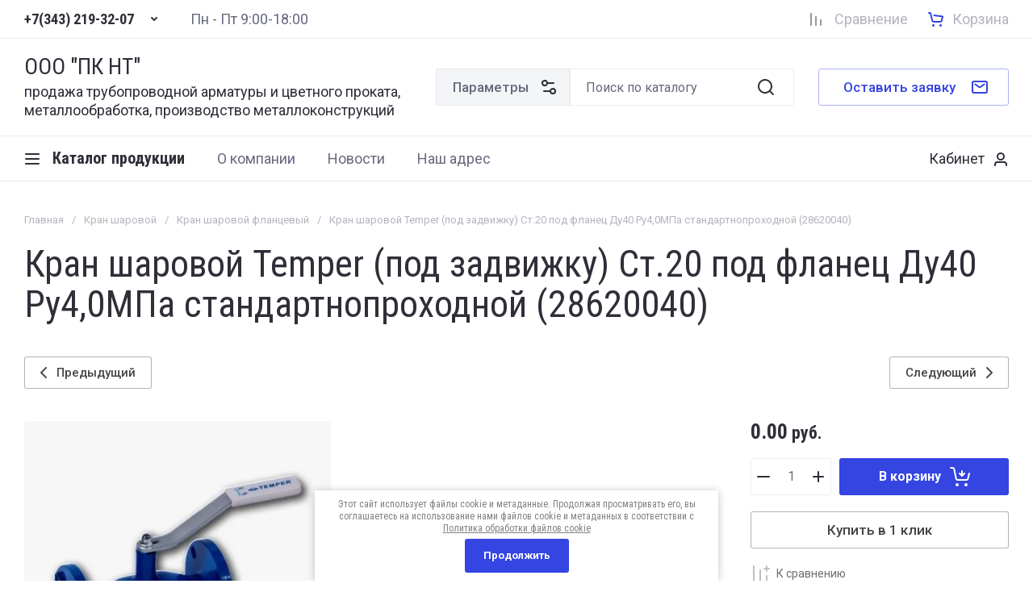

--- FILE ---
content_type: text/html; charset=utf-8
request_url: https://zaporarm.ru/internet-magazin/product/2816229203
body_size: 44350
content:
<!doctype html>
<html lang="ru">

<head>
<meta charset="utf-8">
<meta name="robots" content="all">
<link rel="preload" href="/g/libs/jquery/2.2.4/jquery-2.2.4.min.js" as="script">
<title>Кран шаровой Temper (под задвижку) Ст.20 под фланец Ду40 Ру4,0МПа стандартнопроходной (28620040)</title>
<!-- assets.top -->
<script src="/g/libs/nocopy/1.0.0/nocopy.for.all.js" ></script>
<meta property="og:title" content="Кран шаровой Temper (под задвижку) Ст.20 под фланец Ду40 Ру4,0МПа стандартнопроходной (28620040)">
<meta name="twitter:title" content="Кран шаровой Temper (под задвижку) Ст.20 под фланец Ду40 Ру4,0МПа стандартнопроходной (28620040)">
<meta property="og:description" content="Кран шаровой Temper (под задвижку) Ст.20 под фланец Ду40 Ру4,0МПа стандартнопроходной (28620040)">
<meta name="twitter:description" content="Кран шаровой Temper (под задвижку) Ст.20 под фланец Ду40 Ру4,0МПа стандартнопроходной (28620040)">
<meta property="og:image" content="https://zaporarm.ru/thumb/2/J9cR8wOVETTB5LF0BIl1hg/350r350/d/047-63-0023.jpg">
<meta name="twitter:image" content="https://zaporarm.ru/thumb/2/J9cR8wOVETTB5LF0BIl1hg/350r350/d/047-63-0023.jpg">
<meta property="og:image:type" content="image/jpeg">
<meta property="og:image:width" content="350">
<meta property="og:image:height" content="350">
<meta property="og:type" content="website">
<meta property="og:url" content="https://zaporarm.ru/internet-magazin/product/2816229203">
<meta property="og:site_name" content="zaporarm.ru">
<meta name="twitter:card" content="summary">
<!-- /assets.top -->

<meta name="description" content="Кран шаровой Temper (под задвижку) Ст.20 под фланец Ду40 Ру4,0МПа стандартнопроходной (28620040)">
<meta name="keywords" content="Кран шаровой Temper (под задвижку) Ст.20 под фланец Ду40 Ру4,0МПа стандартнопроходной (28620040)">
<meta name="SKYPE_TOOLBAR" content="SKYPE_TOOLBAR_PARSER_COMPATIBLE">
<meta name="viewport" content="width=device-width, initial-scale=1.0, maximum-scale=1.0, user-scalable=no">
<meta name="format-detection" content="telephone=no">
<meta http-equiv="x-rim-auto-match" content="none">






			<link rel="preload" as="image" href="/thumb/2/WKx3W_Rp7lkkE-_1B8Qmyg/750r750/d/047-63-0023.jpg" />

<!-- common js -->
<link rel="preload" href="/g/shop2v2/default/js/shop2v2-plugins.js" as="script">
<link rel="preload" href="/g/shop2v2/default/js/shop2.2.min.js" as="script">

    	<meta name="yandex-verification" content="917e478bb5031008" />

            <!-- 46b9544ffa2e5e73c3c971fe2ede35a5 -->
            <script src='/shared/s3/js/lang/ru.js'></script>
            <script src='/shared/s3/js/common.min.js'></script>
        <link rel='stylesheet' type='text/css' href='/shared/s3/css/calendar.css' /><link rel="icon" href="/favicon.ico" type="image/x-icon">

<link rel='stylesheet' type='text/css' href='/t/images/__csspatch/1/patch.css'/>

<!--s3_require-->
<link rel="stylesheet" href="/g/basestyle/1.0.1/user/user.css" type="text/css"/>
<link rel="stylesheet" href="/g/basestyle/1.0.1/user/user.blue.css" type="text/css"/>
<script type="text/javascript" src="/g/basestyle/1.0.1/user/user.js" async></script>
<script type="text/javascript" src="/g/libs/jquery/2.2.4/jquery-2.2.4.min.js"></script>
<!--/s3_require-->

<!--s3_goal-->
<script src="/g/s3/goal/1.0.0/s3.goal.js"></script>
<script>new s3.Goal({map:[], goals: [], ecommerce:[{"ecommerce":{"detail":{"products":[{"id":"2816229203","name":"Кран шаровой Temper (под задвижку) Ст.20 под фланец Ду40 Ру4,0МПа стандартнопроходной (28620040)","price":0,"brand":null,"category":"Кран шаровой фланцевый"}]}}}]});</script>
<!--/s3_goal-->
<!-- common js -->

<!-- shop init -->




	
	<script type="text/javascript" src="/g/shop2v2/default/js/shop2v2-plugins.js"></script>

	<script type="text/javascript" src="/g/shop2v2/default/js/shop2.2.min.js"></script>


	<script src="/g/templates/shop2/2.130.2/default-3/js/paginationscroll.js"></script>

<script type="text/javascript">shop2.init({"productRefs": [],"apiHash": {"getPromoProducts":"e8e5d1c0e052219164130fa4964c5fea","getSearchMatches":"f51b83c50d0173c9927c2f8867ffa0bb","getFolderCustomFields":"fc98f19091568e0be630c9a439f1d813","getProductListItem":"b49a71a107a67c42147c51230023e6cb","cartAddItem":"e7eda36e74eb32bb8e7d522e668ad29b","cartRemoveItem":"8ce44f53d016d82e6905e648700f1f5f","cartUpdate":"ace72b65673c11ddf511afa9f6d21ff5","cartRemoveCoupon":"84ece3f7cbe58d66449aa599a8982963","cartAddCoupon":"d6355d581ee99b667b9efff28cbe7b4c","deliveryCalc":"3bf0c136840839d7f1f36f981448bbe4","printOrder":"0d4ff143911e18ef65949bce1e75aa87","cancelOrder":"0ae0db978eca0d8bf0ffb027fa0b32e6","cancelOrderNotify":"3e184b24aeeac8f55d9d36b3483ca732","repeatOrder":"bf33ec8ffed54e11dca298308f2d4504","paymentMethods":"13a8a776df23fe287d18ef5154fb51a0","compare":"1e0602085c9eaaf61ec9c281f16fc2a8"},"hash": null,"verId": 41008,"mode": "product","step": "","uri": "/internet-magazin","IMAGES_DIR": "/d/","my": {"gr_orders_shop2_btn":true,"show_product_unit":false,"gr_promo_actions":true,"gr_show_price_in_pricelist":true,"gr_selected_theme":2,"gr_schema_org":true,"gr_thumbs_height":"600","gr_thumbs_width":"600","gr_info_form":true,"gr_cart_question":true,"gr_compare_icons":true,"gr_favorite":true,"gr_collections_lazy":true,"gr_main_blocks_lazy":true,"gr_product_share_lazy":true,"gr_main_blocks_ajax":false,"gr_popup_compare":true,"gr_responsive_tabs_2":true,"gr_select_wrapper":true,"new_alias":"\u041d\u043e\u0432\u0438\u043d\u043a\u0430","special_alias":"\u0410\u043a\u0446\u0438\u044f","buy_alias":"\u0412 \u043a\u043e\u0440\u0437\u0438\u043d\u0443","buy_mod":true,"buy_kind":true,"on_shop2_btn":true,"show_sections":true,"lazy_load_subpages":true,"gr_amount_flag":true,"gr_collections_one_click":true,"gr_collections_columns_class":true,"gr_collections_params":false,"gr_collections_compare":true,"gr_collections_amount":true,"gr_collections_vendor":true,"gr_product_list_titles":true,"gr_product_list_title":true,"gr_product_list_price":true,"gr_product_list_amount":true,"gr_images_size":true,"gr_images_view":true,"gr_images_lazy_load":true,"gr_sliders_autoplay":true,"gr_amount_min_top":true,"gr_options_more_btn":"\u041f\u0430\u0440\u0430\u043c\u0435\u0442\u0440\u044b","gr_product_print":true,"gr_product_options_more_btn":"\u0412\u0441\u0435 \u043f\u0430\u0440\u0430\u043c\u0435\u0442\u0440\u044b","gr_product_quick_view":true,"gr_product_columns_class":true,"gr_product_item_wrap":true,"gr_product_list_main":true,"gr_thumbs_vendor":true,"gr_thumbs_one_click":true,"gr_cart_info_in_total":true,"gr_cart_preview_icons":true,"gr_cart_titles":true,"gr_cart_show_discount_sum":true,"gr_cart_show_discounts_applied":true,"gr_cart_auth_remodal":true,"gr_cart_coupon_remodal":false,"gr_cart_coupon_placeholder":"\u041f\u0440\u043e\u043c\u043e\u043a\u043e\u0434","gr_cart_options_more_btn":"\u041f\u0430\u0440\u0430\u043c\u0435\u0442\u0440\u044b","gr_cart_registration_title":"\u041a\u0443\u043f\u0438\u0442\u044c \u0431\u0435\u0437 \u0440\u0435\u0433\u0438\u0441\u0442\u0440\u0430\u0446\u0438\u0438","gr_filter_remodal_btn":"\u0424\u0438\u043b\u044c\u0442\u0440","gr_filter_max_count":5,"gr_filter_remodal":true,"gr_filter_unwrap_sorting":false,"gr_filter_go_result":true,"gr_filter_color_btn":true,"gr_filter_placeholders":true,"gr_filter_range_slider":false,"gr_login_form_placeholder":true,"gr_search_placeholder":"\u041f\u043e\u0438\u0441\u043a \u043f\u043e \u043a\u0430\u0442\u0430\u043b\u043e\u0433\u0443","gr_search_form_title":"\u041f\u043e\u0434\u0431\u043e\u0440 \u043f\u043e \u043f\u0430\u0440\u0430\u043c\u0435\u0442\u0440\u0430\u043c","gr_search_form_range_slider":false,"gr_cat_btn_text":"\u041a\u0430\u0442\u0430\u043b\u043e\u0433 \u043f\u0440\u043e\u0434\u0443\u043a\u0446\u0438\u0438","gr_nav_slider":true},"shop2_cart_order_payments": 5,"cf_margin_price_enabled": 0,"buy_one_click_api_url": "/-/x-api/v1/public/?method=form/postform&param[form_id]=120511509&param[tpl]=global:shop2.form.minimal.tpl&param[hide_title]=0&param[placeholdered_fields]=0","maps_yandex_key":"","maps_google_key":""});</script><!-- shop init -->




	<style>
	
	.main-slider__slider:not(.tns-slider){display:flex;overflow:hidden;white-space:nowrap}.main-slider__slider:not(.tns-slider) .main-slider__item{white-space:normal;width:100%;flex:none}
	
	.gr_hide_onload * {transition: none !important}.gr_hide_onload *::after, .gr_hide_onload *::before {transition: none !important;}
	
	.menu-nav.hideOverflow{white-space:nowrap;overflow:hidden}
	
	.gr_lazy_load_block > *{display:none!important}.remodal-wrapper{display:none}.top-menu > li ul{display:none}.row-menu-container{display:none}.remodal-wrapper{display:none}

.hide{display:none!important}html{font-family:sans-serif;-ms-text-size-adjust:100%;-webkit-text-size-adjust:100%;overflow-y:scroll}body{margin:0}main,nav{display:block}img{border:0}svg:not(:root){overflow:hidden}button,input{font:inherit;margin:0}button{overflow:visible}button{text-transform:none}button{-webkit-appearance:button;cursor:pointer}input{line-height:normal}.hide{display:none}img{max-width:100%}img{height:auto}*{box-sizing:border-box;-webkit-locale:auto}.bottom_more_btn,.main-slider__btn,.tns-nav button{position:relative;z-index:1;display:inline-flex;align-items:center;justify-content:center;height:auto;min-height:auto;padding:0;border:none;cursor:pointer;text-align:center;-moz-appearance:none;-webkit-appearance:none;background-clip:border-box;transition:all .18s linear}.bottom_more_btn:before,.main-slider__btn:before,.tns-nav button:before{position:absolute;content:'';top:0;left:0;right:0;bottom:0;z-index:-1;transition:all .18s linear;opacity:0;visibility:hidden}.bottom_more_btn:active:before,.main-slider__btn:active:before,.tns-nav button:active:before{opacity:1;visibility:visible}.bottom_more_btn:active:before,.main-slider__btn:active:before,.tns-nav button:active:before{transition:all .05s linear}.bottom_more_btn,.main-slider__btn{font-size:17px;line-height:1.125;padding:13.5px 30px}.bottom_more_btn{font-weight:var(--font1_500);font-family:var(--font1);border:none}.bottom_more_btn:active{border:none}.main-slider__btn{font-weight:var(--font1_500);font-family:var(--font1);border:none}.main-slider__btn:active{border:none}.tns-controls button{width:46px;height:46px;display:flex;align-items:center;justify-content:center;cursor:pointer;position:relative;font-size:0;border:1px solid var(--on_gr_bg_border_4);padding:0;transition:background 0.3s,border .3s;z-index:2}.tns-controls button:before{position:absolute;content:'';top:0;left:0;right:0;bottom:0;z-index:-1;transition:all .18s linear;opacity:0;visibility:hidden}.tns-controls button svg{display:none;transition:fill .3s}.tns-controls button svg.gr_small_icon{display:block}.tns-controls button:active:before{opacity:1;visibility:visible}.tns-nav{margin:40px 0 0;font-size:0}@media (max-width: 1260px){.tns-nav{margin-top:30px}}.tns-nav button{margin:0 7.5px;min-height:4px;height:4px;width:20px;font-size:0;padding:0;opacity:1;visibility:visible;border:none}.tns-nav button:active{border:none}.gr-compare-btn{font-size:0;display:flex;align-items:center;position:relative;min-height:30px;margin-right:25px;pointer-events:none}@media (max-width: 767px){.gr-compare-btn{min-width:40px;height:40px;justify-content:center}}@media (max-width: 639px){.gr-compare-btn{margin-right:0}}.gr-compare-btn svg{width:30px;height:30px;transition:fill .3s;display:none}.gr-compare-btn svg.gr_small_icon{display:block}.gr-compare-btn .gr-compare-btn-amount{margin-left:0;min-width:20px;height:20px;font-size:11px;line-height:21px;padding:0 3px;text-align:center;margin-left:5px;display:none}.gr-compare-btn .gr-compare-btn-text{font-size:18px;line-height:1;margin-left:13px;transition:color .3s}@media (max-width: 1023px){.gr-compare-btn .gr-compare-btn-text{font-size:16px}}@media (max-width: 767px){.gr-compare-btn .gr-compare-btn-text{display:none}}.favorite-block.is-null{pointer-events:none}.favorite-block.is-null .favorite-count{display:none}.favorite-block .favorite-btn{font-size:0;display:flex;align-items:center;position:relative;min-height:30px;margin-right:25px}@media (max-width: 767px){.favorite-block .favorite-btn{min-width:40px;height:40px;justify-content:center}}@media (max-width: 639px){.favorite-block .favorite-btn{margin-right:0}}.favorite-block svg{width:30px;height:30px;transition:fill .3s;display:none}.favorite-block svg.gr_small_icon{display:block}.favorite-block .favorite-count{margin-left:0;min-width:20px;height:20px;font-size:11px;line-height:21px;padding:0 3px;text-align:center;margin-left:5px}.favorite-block .favorite-btn-text{font-size:18px;line-height:1;margin-left:13px;transition:color .3s}@media (max-width: 1023px){.favorite-block .favorite-btn-text{font-size:16px}}@media (max-width: 767px){.favorite-block .favorite-btn-text{display:none}}html,body{height:100%;min-width:320px;-ms-text-size-adjust:100%;-webkit-text-size-adjust:100%}html{font-size:16px}body{position:relative;min-width:320px;text-align:left;font-family:var(--font1);font-weight:var(--font1_400);line-height:1.25}.tns-lazy-img{opacity:1}.tns-slider{margin-left:auto;margin-right:auto}.gr-svg-icon{width:30px;height:30px}.gr-svg-icon.gr_small_icon{display:none}.gr-svg-icon.gr_small_icon{width:20px;height:20px}.block_padding{padding:0 30px}@media (max-width: 1023px){.block_padding{padding:0 20px}}.block_width{margin:0 auto;max-width:1400px}.vertical_padding{padding-top:40px;padding-bottom:40px}@media (max-width: 1260px){.vertical_padding{padding-top:30px;padding-bottom:30px}}@media (max-width: 1023px){.vertical_padding{padding-top:25px;padding-bottom:25px}}.pointer_events_none{pointer-events:none}.bottom_more_panel{margin-top:40px}@media (max-width: 1260px){.bottom_more_panel{margin-top:30px}}.bottom_more_btn{padding:10px 60px 10px 30px;min-height:46px}@media (max-width: 1023px){.bottom_more_btn{min-height:40px;font-size:15px}}.bottom_more_btn svg{position:absolute;width:20px;height:20px;top:50%;margin-top:-10px;right:25px}.bottom_more_btn svg.icon_minus{display:none}.site__wrapper{min-height:100%;margin:auto;display:flex;flex-direction:column}.site-container{flex:1 0 auto}.site-main__inner{padding-top:40px;padding-bottom:40px}@media (max-width: 1260px){.site-main__inner{padding-top:30px;padding-bottom:30px}}@media (max-width: 1023px){.site-main__inner{padding-top:25px;padding-bottom:25px}}.site-header{flex:none;position:relative}.site-header__shift{position:absolute;top:0;left:0;right:0;bottom:0;pointer-events:none}@media (max-width: 639px){.site-header__shift{height:47px;bottom:auto}}.header-top{border-bottom:1px solid var(--on_gr_bg_border_4)}.header-top__inner{display:flex;align-items:center;min-height:47px}.header-top__left{width:50%;display:flex;align-items:center}@media (max-width: 1260px){.header-top__left{width:auto;flex:none}}.header-top__right{display:flex;align-items:center;justify-content:flex-end;width:50%}@media (max-width: 1260px){.header-top__right{width:auto;flex:1 0 1%}}@media (max-width: 639px){.header-top__right{justify-content:space-between;width:100%}}.top-contacts{padding-right:30px}@media (max-width: 639px){.top-contacts{padding-right:0}}.burger-btn-mini{width:40px;height:40px;cursor:pointer;font-size:0;display:flex;align-items:center;justify-content:center}.burger-btn-mini svg{display:none}.burger-btn-mini svg.gr_small_icon{display:block}@media (min-width: 640px){.burger-btn-mini{display:none}}.top-phone{display:flex;align-items:center}@media (max-width: 639px){.top-phone{display:none}}.top-phone__item_tp{display:flex;align-items:center}.top-phone .messengers{display:flex;align-items:center;margin-right:10px}.top-phone .messengers a{display:flex;align-items:center;justify-content:center;width:24px;height:24px;font-size:0}.top-phone .messengers a svg{max-width:100%;max-height:100%}.top-phone__num{font-weight:var(--font2_700);font-family:var(--font2);font-size:18px;line-height:1;display:block}@media (max-width: 1023px){.top-phone__num{font-size:16px}}.contacts-popup-btn{width:30px;height:30px;cursor:pointer;display:flex;align-items:center;justify-content:center;margin-left:10px;margin-bottom:2px}.contacts-popup-btn svg{width:20px;height:20px;transition:fill .3s}@media (max-width: 639px){.contacts-popup-btn svg{display:none}}.contacts-btn-mobile{margin:0;width:40px;height:40px;cursor:pointer;display:flex;align-items:center;justify-content:center}@media (min-width: 640px){.contacts-btn-mobile{display:none}}.contacts-btn-mobile svg{width:20px;height:20px}.site-work-time{flex:1 0 1%;font-size:18px;line-height:22px}@media (max-width: 1260px){.site-work-time{display:none}}.header-middle{border-bottom:1px solid var(--on_gr_bg_border_4)}@media (max-width: 1260px){.header-middle{padding-left:0;padding-right:0}}.header-middle__inner{display:flex;align-items:center;flex-wrap:wrap;min-height:114px;padding-top:20px;padding-bottom:20px}@media (max-width: 1260px){.header-middle__inner{padding-bottom:0}}@media (max-width: 1260px){.header-bottom{display:none}}.header-bottom__inner{display:flex;align-items:center;min-height:55px}.site-logo{width:527px;padding-right:30px;display:flex;align-items:center}@media (max-width: 1360px){.site-logo{width:510px}}@media (max-width: 1260px){.site-logo{width:auto;flex:1 0 1%;margin-left:30px}}@media (max-width: 1023px){.site-logo{margin-left:20px}}@media (max-width: 767px){.site-logo{flex:1 0 100%;padding-right:0;justify-content:center;text-align:center;margin-left:0;padding-left:20px;padding-right:20px}}@media (max-width: 767px){.site-logo.logo_has_image{text-align:left}}@media (max-width: 639px){.site-logo.logo_has_image{flex-direction:column;align-items:center;text-align:center}}.site-logo__logo_image{margin-right:20px;display:block;font-size:0;flex:none}@media (max-width: 639px){.site-logo__logo_image{margin:0 0 10px}}.site-logo__logo_name{display:inline-block;vertical-align:top;font-size:28px;line-height:110%;font-family:var(--font2)}@media (max-width: 639px){.site-logo__logo_name{font-size:22px}}.site-logo__desc{font-size:18px;line-height:23px;margin-top:4px}@media (max-width: 639px){.site-logo__desc{font-size:15px;line-height:22px}}.site-form-wrap{flex:1 0 1%;margin-right:30px}@media (max-width: 1260px){.site-form-wrap{order:3;flex:1 0 100%;margin:20px 0 0;padding:15px 0;border-top:1px solid var(--on_gr_bg_border_4);display:flex;align-items:center}}@media (max-width: 1023px){.site-form-wrap{padding:15px 0}}@media (max-width: 639px){.site-form-wrap{padding:15px 20px}}.burger-btn-table{position:relative;display:flex;align-items:center;justify-content:center;min-height:46px;cursor:pointer;width:46px;margin:0 10px 0 20px;font-size:0}@media (min-width: 1024px){.burger-btn-table{width:auto;position:relative;font-size:20px;font-weight:var(--font2_700);font-family:var(--font2);padding:10px 20px 10px 35px;display:flex;align-items:center;cursor:pointer;margin:0 10px 0 20px}}.burger-btn-table svg{display:none}@media (min-width: 1024px){.burger-btn-table svg{position:absolute;top:50%;margin-top:-10px;left:0}}.burger-btn-table svg.gr_small_icon{display:block}@media (max-width: 767px){.burger-btn-table{width:40px;min-height:40px;margin:0 10px}}@media (max-width: 639px){.burger-btn-table{display:none}}@media (min-width: 1261px){.burger-btn-table{display:none}}.site-form-block{display:flex}@media (max-width: 1260px){.site-form-block{flex:1 0 1%}}.site-param-btn{min-height:46px;border:1px solid var(--on_gr_bg_border_4);font-size:17px;font-weight:var(--font1_500);position:relative;display:flex;align-items:center;padding:10px 50px 10px 20px;cursor:pointer;transition:background 0.3s,border 0.3s,color .3s}@media (max-width: 1023px){.site-param-btn{padding:0;font-size:0;width:46px;justify-content:center}}@media (max-width: 767px){.site-param-btn{width:40px;min-height:40px}}.site-param-btn svg{position:absolute;top:50%;margin-top:-10px;right:15px;transition:fill .3s;display:none}.site-param-btn svg.gr_small_icon{display:block;width:20px;height:20px}@media (max-width: 1023px){.site-param-btn svg{position:relative;top:auto;margin-top:0;right:auto}}.site-form-inner{flex:1 0 1%}.site-search-form{position:relative}.site-search-form__input_sh{border:none;padding:10px 70px 10px 20px;min-height:46px;width:100%;height:auto;-webkit-appearance:none;-moz-appearance:none;transition:all .18s linear}@media (max-width: 767px){.site-search-form__input_sh{min-height:40px;padding-right:60px}}.site-search-form__input_sh:focus{border:none}.site-search-form__btn_sh{display:flex;align-items:center;justify-content:center;border:none;font-size:0;position:absolute;top:0;right:0;height:46px;width:70px;padding:0}@media (max-width: 767px){.site-search-form__btn_sh{height:40px;width:55px;font-size:0}}.site-search-form__btn_sh svg{width:30px;height:30px;transition:fill .3s}@media (max-width: 767px){.site-search-form__btn_sh svg{display:none}}@media (max-width: 767px){.site-search-form__btn_sh svg.gr_small_icon{display:block}}.top-call-btn{font-size:17px;font-weight:var(--font1_500);display:flex;align-items:center;border:1px solid var(--gr_accent_4);position:relative;padding:10px 65px 10px 30px;min-height:46px;cursor:pointer;transition:background 0.3s,color 0.3s,border .3s}@media (max-width: 1260px){.top-call-btn{font-size:15px;margin-right:30px}}@media (max-width: 1023px){.top-call-btn{margin-right:20px}}@media (max-width: 767px){.top-call-btn{display:none}}.top-call-btn svg{position:absolute;top:50%;margin-top:-15px;right:25px;transition:fill .3s;display:none}.top-call-btn svg.gr_small_icon{display:block;margin-top:-10px}.cat-top-btn{position:relative;font-size:20px;font-weight:var(--font2_700);font-family:var(--font2);padding:10px 20px 10px 35px;display:flex;align-items:center;min-height:46px;cursor:pointer;transition:color .3s}.cat-top-btn svg{position:absolute;top:50%;margin-top:-10px;left:0;transition:fill .3s;display:none}.cat-top-btn svg.gr_small_icon{display:block}.menu-nav{flex:1 0 1%}.top-menu{margin:0;padding:0;font-size:0;list-style:none;max-width:100%}.top-menu .parent_level{display:none}.top-menu .open_ul_span{display:none}.top-menu > li{display:inline-block;vertical-align:top;position:relative}.top-menu > li > a{font-size:18px;min-height:22px;display:flex;align-items:center;padding:0 20px;transition:color .3s;position:relative}.top-menu > li > a:before{position:absolute;content:'';bottom:0;left:20px;height:1px;transition:width .3s;width:0}.top-menu > li ul{margin:0;padding:12px 20px;list-style:none;width:240px;position:absolute;left:0;top:100%;display:none;z-index:100;margin-top:16px}.top-menu > li ul li a{font-size:17px;display:inline-block;vertical-align:top;padding:7.5px 0;transition:color .3s;position:relative}.top-menu > li ul li a:before{position:absolute;content:'';bottom:5px;left:0;height:1px;transition:width .3s;width:0}.top-menu .row-menu-container{left:auto;right:0}.top-menu .row-menu-btn > a:before{display:none}.login-form-btn{min-height:40px;display:flex;align-items:center;font-size:18px;padding:0 30px;cursor:pointer;position:relative}.login-form-btn span{display:block;position:relative}.login-form-btn span:before{position:absolute;content:'';bottom:0;left:0;height:1px;transition:width .3s;width:0}.login-form-btn svg{position:absolute;top:50%;margin-top:-10px;right:0;transition:fill .3s;display:none}.login-form-btn svg.gr_small_icon{display:block}.login-table-btn{min-height:40px;display:flex;align-items:center;font-size:18px;padding:0 30px;cursor:pointer;position:relative;margin-right:30px}@media (min-width: 1261px){.login-table-btn{display:none}}@media (max-width: 1023px){.login-table-btn{margin-right:20px}}@media (max-width: 767px){.login-table-btn{font-size:0;width:40px;padding:0}}@media (max-width: 639px){.login-table-btn{display:none}}.login-table-btn span{border-bottom:1px solid var(--on_gr_bg_border);display:block}.login-table-btn svg{position:absolute;top:50%;margin-top:-10px;right:0;display:none}.login-table-btn svg.gr_small_icon{display:block}.main-slider{position:relative;overflow:hidden}.main-slider__item_in{overflow:hidden;padding-top:26.3%;display:flex;flex-direction:column;justify-content:center;position:relative}@media (max-width: 1599px){.main-slider__item_in{padding-top:33%}}@media (max-width: 1023px){.main-slider__item_in{padding-top:0}}.main-slider__item_in.black_cover:before{position:absolute;content:'';top:0;left:0;right:0;bottom:0;pointer-events:none;z-index:1}.main-slider__image{position:absolute;top:0;left:0;right:0;bottom:0}@media (max-width: 1023px){.main-slider__image{position:relative;top:auto;left:auto;right:auto;bottom:auto;padding-top:33%}}@media (max-width: 639px){.main-slider__image{padding-top:56.25%}}.main-slider__image_in{position:absolute;top:0;left:0;right:0;bottom:0;font-size:0;overflow:hidden}.main-slider__image_in img{position:absolute;top:0;left:0;max-width:none;width:100%;height:100%;object-fit:cover;object-position:50% 50%}.main-slider__info{position:absolute;left:0;top:20px;right:0;bottom:20px;margin:0 auto;padding:0;display:flex;justify-content:flex-start;align-items:center;max-width:1400px}@media (max-width: 1599px){.main-slider__info{padding:0 30px}}@media (max-width: 1023px){.main-slider__info{position:relative;top:auto;left:auto;right:auto;bottom:auto;padding:0;margin:0}}.main-slider__info_in{padding:50px 40px;width:540px;z-index:2}@media (max-width: 1599px){.main-slider__info_in{padding:40px}}@media (max-width: 1260px){.main-slider__info_in{padding:30px;width:440px}}@media (max-width: 1023px){.main-slider__info_in{padding:40px;width:100%}}@media (max-width: 767px){.main-slider__info_in{padding:30px 20px}}@media (max-width: 639px){.main-slider__info_in{padding:20px}}.main-slider__title{font-family:var(--font2);font-size:34px;line-height:110%}@media (max-width: 1420px){.main-slider__title{font-size:30px}}@media (max-width: 1360px){.main-slider__title{font-size:28px}}@media (max-width: 767px){.main-slider__title{font-size:22px}}.main-slider__text{font-size:16px;line-height:20px;margin-top:12px}@media (max-width: 1360px){.main-slider__text{font-size:15px}}@media (max-width: 639px){.main-slider__text{margin-top:8px}}.main-slider__btn{margin-top:20px;padding:5px 30px;min-height:46px;font-size:17px}@media (max-width: 1023px){.main-slider__btn{font-size:15px;min-height:40px}}@media (max-width: 767px){.main-slider__btn{font-size:13px}}.main-slider .tns-controls{position:absolute;left:0;right:0;bottom:30px;max-width:1400px;margin:0 auto;pointer-events:none;display:flex;align-items:center;justify-content:flex-end}@media (max-width: 1440px){.main-slider .tns-controls{right:30px}}.main-slider .tns-controls button{pointer-events:all}.main-slider .tns-controls button:first-child{margin-right:10px}.main-slider .tns-nav{position:absolute;bottom:30px;left:0;right:0;max-width:1400px;margin:0 auto;pointer-events:none}@media (max-width: 1440px){.main-slider .tns-nav{left:22.5px;right:22.5px}}@media (max-width: 1260px){.main-slider .tns-nav{bottom:20px}}@media (max-width: 1023px){.main-slider .tns-nav{bottom:auto;top:0;padding-top:calc(33% - 34px)}}@media (max-width: 639px){.main-slider .tns-nav{padding-top:calc(56.25% - 34px)}}.main-slider .tns-nav button{pointer-events:all}.folders-block{padding-top:40px;padding-bottom:40px}@media (max-width: 1260px){.folders-block{padding-top:30px;padding-bottom:30px}}@media (max-width: 1023px){.folders-block{padding-top:20px;padding-bottom:20px}}.folders-block__body{display:flex;flex-wrap:wrap;margin:0 -15px -30px}@media (max-width: 1023px){.folders-block__body{margin:0 -10px -20px}}@media (max-width: 639px){.folders-block__body{margin:0 0 -20px}}.folders-block__item{width:calc(25% - 30px);margin:0 15px 30px;overflow:hidden;transition:transform 0.3s,box-shadow 0.3s,opacity .3s}@media (max-width: 1260px){.folders-block__item{width:calc(33.333% - 30px)}.folders-block__item:nth-child(n + 10){display:none}}@media (max-width: 1023px){.folders-block__item{margin:0 10px 20px;width:calc(50% - 20px)}.folders-block__item:nth-child(n + 7){display:none}}@media (max-width: 639px){.folders-block__item{width:100%;margin:0 0 20px}}.folders-block__item_in{display:flex;font-size:0}.folders-block__item_image{width:80px;flex:none;transition:filter .3s}.folders-block__item_image_in{position:relative;display:block;padding-top:100%}.folders-block__item_image_in img{position:absolute;top:0;left:0;max-width:none;width:100%;height:100%;object-fit:cover;object-position:50% 50%;transition:filter .3s}.folders-block__item_right{padding:5px 20px;display:flex;align-items:center;flex:1 0 1%}.folders-block__item_title{font-size:16px;line-height:20px;display:inline-block;vertical-align:top;transition:color .3s}.cart-prew-btn{font-size:0;display:flex;align-items:center;position:relative;min-height:22px;cursor:pointer}@media (max-width: 767px){.cart-prew-btn{margin-right:0;min-width:40px;height:40px;justify-content:center}}.cart-prew-btn.pointer_events_none .gr-cart-total-amount{display:none}@media (min-width: 768px){.cart-prew-btn.pointer_events_none .cart-prew-title-in{display:block}}.cart-prew-btn.pointer_events_none .gr-cart-total-sum{display:none}.cart-prew-btn svg{width:30px;height:30px;transition:fill .3s;display:none}.cart-prew-btn svg.gr_small_icon{display:block}.cart-prew-btn .gr-cart-preview-link-desc{position:absolute;top:0;left:0;right:0;bottom:0;font-size:0}.cart-prew-btn .cart-prew-title-in{font-size:18px;line-height:1;margin-left:10px;transition:color .3s;display:none}@media (max-width: 1023px){.cart-prew-btn .cart-prew-title-in{font-size:16px}}@media (max-width: 767px){.cart-prew-btn .cart-prew-title-in{display:none}}.cart-prew-btn .gr-cart-total-sum{font-size:20px;line-height:1;margin-left:10px;transition:color .3s}.cart-prew-btn .gr-cart-total-sum span{font-size:16px}@media (max-width: 767px){.cart-prew-btn .gr-cart-total-sum{display:none}}.cart-prew-btn .gr-cart-total-amount{margin-left:0;min-width:20px;height:20px;font-size:11px;line-height:21px;padding:0 3px;text-align:center;margin-left:6px}.cart-prew-btn #shop2-cart-preview{display:none}
	
	.main-products.gr_lazy_load_block{min-height:978px}.text-block.gr_lazy_load_block{min-height:530px}.description-block.gr_lazy_load_block{min-height:601px}.advantages-block.gr_lazy_load_block{min-height:172px}.action-block.gr_lazy_load_block{min-height:500px}.brends-block.gr_lazy_load_block{min-height:405px}.news-block.gr_lazy_load_block{min-height:880px}.bottom-form.gr_lazy_load_block{min-height:315px}.reviews-block.gr_lazy_load_block{min-height:434px}.gallery-block.gr_lazy_load_block{min-height:584px}@media (max-width: 1024px){.main-products.gr_lazy_load_block{min-height:869px}.text-block.gr_lazy_load_block{min-height:467px}.description-block.gr_lazy_load_block{min-height:419px}.advantages-block.gr_lazy_load_block{min-height:224px}.action-block.gr_lazy_load_block{min-height:930px}.brends-block.gr_lazy_load_block{min-height:339px}.news-block.gr_lazy_load_block{min-height:840px}.bottom-form.gr_lazy_load_block{min-height:301px}.reviews-block.gr_lazy_load_block{min-height:432px}.gallery-block.gr_lazy_load_block{min-height:422px}}@media (max-width: 768px){.main-products.gr_lazy_load_block{min-height:847px}.text-block.gr_lazy_load_block{min-height:878px}.description-block.gr_lazy_load_block{min-height:820px}.advantages-block.gr_lazy_load_block{min-height:234px}.action-block.gr_lazy_load_block{min-height:780px}.brends-block.gr_lazy_load_block{min-height:317px}.news-block.gr_lazy_load_block{min-height:805px}.bottom-form.gr_lazy_load_block{min-height:291px}.reviews-block.gr_lazy_load_block{min-height:488px}.gallery-block.gr_lazy_load_block{min-height:915px}}@media (max-width: 480px){.main-products.gr_lazy_load_block{min-height:765px}.text-block.gr_lazy_load_block{min-height:760px}.description-block.gr_lazy_load_block{min-height:617px}.advantages-block.gr_lazy_load_block{min-height:341px}.action-block.gr_lazy_load_block{min-height:780px}.brends-block.gr_lazy_load_block{min-height:302px}.news-block.gr_lazy_load_block{min-height:1543px}.bottom-form.gr_lazy_load_block{min-height:355px}.reviews-block.gr_lazy_load_block{min-height:379px}.gallery-block.gr_lazy_load_block{min-height:609px}}@media (max-width: 360px){.main-products.gr_lazy_load_block{min-height:705px}.text-block.gr_lazy_load_block{min-height:704px}.description-block.gr_lazy_load_block{min-height:590px}.advantages-block.gr_lazy_load_block{min-height:385px}.action-block.gr_lazy_load_block{min-height:780px}.brends-block.gr_lazy_load_block{min-height:319px}.news-block.gr_lazy_load_block{min-height:1363px}.bottom-form.gr_lazy_load_block{min-height:391px}.reviews-block.gr_lazy_load_block{min-height:467px}.gallery-block.gr_lazy_load_block{min-height:489px}}
	
	@media (max-width: 1023px){.main-slider.nav_slider .tns-nav{padding:20px;top:auto;bottom:auto;position:relative;left:auto;right:auto}}
	</style>





	
	
		<script>
			createCookie('quick_load_style', 1, 1);
		</script>
    


	





<script>
	$(document).ready(function() {
		$(".form-item__personal_data a").attr("onclick", "window.open(this.href, '', ''); return false;");
	});
</script>


</head>
<body class="site gr_hide_onload">
	
		
	<div class="site__wrapper">
		
				
		<div class="site-header">
			
	<div class="site-header__shift"></div>

	<div class="header-top block_padding">
		
		<div class="header-top__inner block_width">

			<div class="header-top__left">						
			
				<div class="top-contacts">
										<div class="top-phone">
																		<div class="top-phone__item_tp">								
								
															
							<a href="tel:+7(343) 219-32-07" class="top-phone__num">+7(343) 219-32-07</a>

						</div>
																																				
						<div class="contacts-popup-btn" data-remodal-target="contacts-popup">
							<svg class="gr-svg-icon">
							    <use xlink:href="#icon_site_bottom_mini"></use>
							</svg>									
						</div>
					</div>
											

				</div>

								<div class="site-work-time">
					Пн - Пт 9:00-18:00
				</div>
							</div>

			<div class="header-top__right">

				<div class="burger-btn-mini burger_event">
					<svg class="gr-svg-icon">
					    <use xlink:href="#icon_site_burger"></use>
					</svg>

					<svg class="gr-svg-icon gr_small_icon">
					    <use xlink:href="#icon_site_burger_small"></use>
					</svg>
				</div>

				<div class="contacts-btn-mobile" data-remodal-target="contacts-popup">
					<svg class="gr-svg-icon">
					    <use xlink:href="#icon_site_phone_small"></use>
					</svg>
				</div>

									<div class="gr-compare-btn-wrap compare-desc">
				
				    	<a href="/internet-magazin/compare" target="_blank" class="gr-compare-btn" data-remodal-target="compare-preview-popup">
				    		
							<svg class="gr-svg-icon">
							    <use xlink:href="#icon_shop_compare"></use>
							</svg>

							<svg class="gr-svg-icon gr_small_icon">
							    <use xlink:href="#icon_shop_compare_small"></use>
							</svg>

							<span class="gr-compare-btn-amount">0</span>
							
							<span class="gr-compare-btn-text">Сравнение</span>									
						</a>
					
					</div>
					
					

										
									
				
						
														
											<div class="cart-prew-btn pointer_events_none gr-cart-popup-btn">
							
							<svg class="gr-svg-icon">
							    <use xlink:href="#icon_shop_cart"></use>
							</svg>

							<svg class="gr-svg-icon gr_small_icon">
							    <use xlink:href="#icon_shop_cart_small"></use>
							</svg>

							<span class="gr-cart-total-amount">0</span>

			                <span class="cart-prew-title-in">Корзина</span>
			                
			                <span class="gr-cart-total-sum"><ins>0.00</ins> <span>руб.</span></span>

			                <a href="/internet-magazin/cart" class="gr-cart-preview-link-desc"></a>
							
							
<div id="shop2-cart-preview">
	<a href="/internet-magazin/cart" class="gr-cart-preview-link">
					<span class="gr-cart-preview-body">
										<span class="gr-cart-total-amount">0</span>
									<span class="gr-cart-total-sum" data-total-price="0.00">
						<ins>0.00</ins>
						<span>руб.</span>
					</span>
													<i>
						<svg class="gr-svg-icon">
						    <use xlink:href="#icon_shop_cart"></use>
						</svg>
						<svg class="gr-svg-icon gr_small_icon">
						    <use xlink:href="#icon_shop_cart_small"></use>
						</svg>
					</i>
									</span>
			</a>
</div><!-- Cart Preview -->						</div>
									
							</div>

		</div>
	</div>

	<div class="header-middle block_padding">
		
		<div class="header-middle__inner block_width">
			
			<div class="site-logo">
								<div class="site-logo__right_sl">
															
					<a href="https://zaporarm.ru" class="site-logo__logo_name">ООО &quot;ПК НТ&quot;</a>
					
															
										<div class="site-logo__desc">продажа трубопроводной арматуры и цветного проката, металлообработка, производство металлоконструкций</div>
									</div>
			</div>

			<div class="site-form-wrap">

				<div class="burger-btn-table burger_event">
					<svg class="gr-svg-icon">
					    <use xlink:href="#icon_site_burger"></use>
					</svg>

					<svg class="gr-svg-icon gr_small_icon">
					    <use xlink:href="#icon_site_burger_small"></use>
					</svg>
					
					<span>Каталог продукции</span>
				</div>

				<div class="site-form-block">

					<div class="site-param-btn" data-remodal-target="search-form">	
						<span>Параметры</span>								
						<svg class="gr-svg-icon">
						    <use xlink:href="#icon_shop_adv_search"></use>
						</svg>		
						<svg class="gr-svg-icon gr_small_icon">
						  <use xlink:href="#icon_shop_adv_search_small"></use>
						</svg>							
					</div>

					<div class="site-form-inner">								
						
												
						<form action="/internet-magazin/search" enctype="multipart/form-data" method="get" class="site-search-form">				
							<input name="search_text" type="text" id="s[name]" class="site-search-form__input_sh" placeholder="Поиск по каталогу">
							<button class="site-search-form__btn_sh">Найти		
								<svg class="gr-svg-icon">
								  <use xlink:href="#icon_shop_search"></use>
								</svg>									
								<svg class="gr-svg-icon gr_small_icon">
								  <use xlink:href="#icon_shop_search_small"></use>
								</svg>											
							</button>									
						<re-captcha data-captcha="recaptcha"
     data-name="captcha"
     data-sitekey="6LddAuIZAAAAAAuuCT_s37EF11beyoreUVbJlVZM"
     data-lang="ru"
     data-rsize="invisible"
     data-type="image"
     data-theme="light"></re-captcha></form>
						
												
					</div>

				</div>

				<div class="login-table-btn" data-remodal-target="login-form">
					<span>Кабинет</span>

					<svg class="gr-svg-icon">
	                    <use xlink:href="#icon_shop_cabinet"></use>
	                </svg>
	                <svg class="gr-svg-icon gr_small_icon">
	                    <use xlink:href="#icon_shop_cabinet_small"></use>
	                </svg>						
				</div>

			</div>

						<div class="top-call-btn call-form-btn" data-remodal-target="call-form" data-api-url="/-/x-api/v1/public/?method=form/postform&param[form_id]=120506709&param[tpl]=global:shop2.form.minimal.tpl&param[hide_title]=0&param[placeholdered_fields]=0&param[policy_checkbox]=1">
				Оставить заявку

				<svg class="gr-svg-icon">
				  <use xlink:href="#icon_site_mail"></use>
				</svg>									
				<svg class="gr-svg-icon gr_small_icon">
				  <use xlink:href="#icon_site_mail_small"></use>
				</svg>

			</div>
			
		</div>
	</div>

	<div class="header-bottom block_padding">
		<div class="header-bottom__inner block_width">

			<div class="cat-top-btn" data-remodal-target="cat_fixed_popup">	

				<svg class="gr-svg-icon">
				    <use xlink:href="#icon_site_burger"></use>
				</svg>

				<svg class="gr-svg-icon gr_small_icon">
				    <use xlink:href="#icon_site_burger_small"></use>
				</svg>

                <span>Каталог продукции</span>
			</div>
			
						<nav class="menu-nav hideOverflow">
				
				<ul class="top-menu">
		            		                		                		                    <li class="">
		                        <a href="/">
		                            <span>О компании</span>
		                            
			                        <span class="open_ul_span">
			                        	<svg class="gr-svg-icon">
						                    <use xlink:href="#icon_site_right_mini"></use>
						                </svg>
						            </span>
						            
		                        </a>
		                		                		                		            		                		                    		                            </li>
		                        		                    		                		                		                    <li class="sublevel">
		                        <a href="/news">
		                            <span>Новости</span>
		                            
			                        <span class="open_ul_span">
			                        	<svg class="gr-svg-icon">
						                    <use xlink:href="#icon_site_right_mini"></use>
						                </svg>
						            </span>
						            
		                        </a>
		                		                		                		            		                		                    		                            <ul>
		                                <li class="parent_level">
		                                    <a href="/news">Новости</a>
		                                </li>
		                        		                		                		                    <li class="">
		                        <a href="/aktsii">
		                            <span>Акции</span>
		                            
		                           
			                        <span class="open_ul_span">
			                        	<svg class="gr-svg-icon">
						                    <use xlink:href="#icon_site_right_mini"></use>
						                </svg>
						            </span>
						            
		                        </a>
		                		                		                		            		                		                    		                            </li>
		                        		                                </ul>
		                            </li>
		                        		                    		                		                		                    <li class="">
		                        <a href="/contacts">
		                            <span>Наш адрес</span>
		                            
			                        <span class="open_ul_span">
			                        	<svg class="gr-svg-icon">
						                    <use xlink:href="#icon_site_right_mini"></use>
						                </svg>
						            </span>
						            
		                        </a>
		                		                		                		            		            </li>
		            </ul>
		                  
			</nav>
			
			<div class="login-form-btn" data-remodal-target="login-form">
				<span>Кабинет</span>

				<svg class="gr-svg-icon">
                    <use xlink:href="#icon_shop_cabinet"></use>
                </svg>
                <svg class="gr-svg-icon gr_small_icon">
                    <use xlink:href="#icon_shop_cabinet_small"></use>
                </svg>						
			</div>

		</div>
	</div>
	
</div>
		<div class="site-container container_inner_page">
			<div class="site-container__inner">
				
				

				
				<main class="site-main block_padding product_columns_4">
					<div class="site-main__inner block_width">
						
																					<div  class="site-path"><a href="/">Главная</a><span class='site-path__separator'>/</span><a href="/internet-magazin/folder/333236203">Кран шаровой</a><span class='site-path__separator'>/</span><a href="/internet-magazin/folder/333237803">Кран шаровой фланцевый</a><span class='site-path__separator'>/</span>Кран шаровой Temper (под задвижку) Ст.20 под фланец Ду40 Ру4,0МПа стандартнопроходной (28620040)</div>														
														<h1>Кран шаровой Temper (под задвижку) Ст.20 под фланец Ду40 Ру4,0МПа стандартнопроходной (28620040)</h1>
																			
												
												
						
																					<link href="/g/templates/shop2/2.130.2/default/css/shop2_less.css" rel="preload" as="style">
								<link rel="stylesheet" href="/g/templates/shop2/2.130.2/default/css/shop2_less.css">
								
								<link href="/g/templates/shop2/2.130.2/130-50/css/theme.scss.css" rel="preload" as="style">
								<link rel="stylesheet" href="/g/templates/shop2/2.130.2/130-50/css/theme.scss.css">
							
								<link rel="preload" href="/g/templates/shop2/2.130.2/130-50/themes/theme2/colors.css" as="style">
								<link rel="stylesheet" href="/g/templates/shop2/2.130.2/130-50/themes/theme2/colors.css">
								
								<link rel="preload" as="style" href="/g/templates/shop2/2.130.2/130-50/global_styles/global_styles.css">
								<link rel="stylesheet" href="/g/templates/shop2/2.130.2/130-50/global_styles/global_styles.css">
																			
						
																								

						<div class="site-main__main_body">

							
							<div class="site-main__main_right">	
	<div class="shop2-cookies-disabled shop2-warning hide"></div>
	
	
	
		
							
			
							
			
							
			
		
				
				
						    



	<div class="card-page">
	    <div class="card-page__top">
	        
	        	            <div class="card-nav">
	            <!--noindex-->
	                <a rel="nofollow" class="card-nav__btn" href="#" onclick="this['h'+'ref'] = '/internet-magazin/product/2816229203/prev';">
	                    <span>
	                        Предыдущий
	                        <i>
	                        	<svg class="gr-svg-icon">
		                            <use xlink:href="#icon_shop_card_prev"></use>
		                        </svg>
		                        <svg class="gr-svg-icon gr_small_icon">
		                            <use xlink:href="#icon_shop_card_prev_small"></use>
		                        </svg>
	                        </i>
	                    </span>
	                </a>
	            <!--/noindex-->
	            <!--noindex-->
	                <a rel="nofollow" class="card-nav__btn" href="#" onclick="this['h'+'ref'] = '/internet-magazin/product/2816229203/next';">
	                    <span>
	                        Следующий
	                        <i>
	                        	<svg class="gr-svg-icon">
		                            <use xlink:href="#icon_shop_card_next"></use>
		                        </svg>
		                        <svg class="gr-svg-icon gr_small_icon">
		                            <use xlink:href="#icon_shop_card_next_small"></use>
		                        </svg>
	                        </i>
	                    </span>
	                </a>
	            <!--/noindex-->
	            </div>
	        	
	        <form
	            method="post"
	            action="/internet-magazin?mode=cart&amp;action=add"
	            accept-charset="utf-8"
	            class="shop2-product">
	
	            <input type="hidden" name="kind_id" value="2816229203"/>
	            <input type="hidden" name="product_id" value="1870869003"/>
	            <input type="hidden" name="meta" value='null'/>
	            
	            	    
	            <div class="shop2-product__left">
	                <div class="card-slider card_slider_no_thumbs">
	                    <div class="card-slider__body">
	                         <!-- .product-flags -->
	                        
	                        	                        	
	                        <div class="card-slider__items card_slider_no_thumbs">
	                            <div class="card-slider__items-slider">
	                                <div class="card-slider__item">
	                                    <div class="card-slider__image gr_image_1x1">
	                                        	                                            <a href="/thumb/2/wG_0FdWKKwHT2VUcXTUC_w/r/d/047-63-0023.jpg" class="gr-image-zoom">
                                                	<img src="/thumb/2/WKx3W_Rp7lkkE-_1B8Qmyg/750r750/d/047-63-0023.jpg"  class="gr_image_contain" alt="Кран шаровой Temper (под задвижку) Ст.20 под фланец Ду40 Ру4,0МПа стандартнопроходной (28620040)" title="Кран шаровой Temper (под задвижку) Ст.20 под фланец Ду40 Ру4,0МПа стандартнопроходной (28620040)" />
	                                            </a>
	                                        	                                    </div>
	                                </div>
	                                	                            </div>
	                        </div>
	                        
	                        	                        	                        
	                        	                    </div>
	                </div> <!-- .card-slider -->
	            </div>
	            <div class="shop2-product__right">
	                <div class="shop2-product-additional">
	                    <div class="shop2-product-additional__left">
	                        	                        
	                        	                        
	                        <div class="shop2-product-additional__top">
	                            
	
					
	
	
					<div class="shop2-product-article"><span>Артикул:</span> нет</div>
	
		                            	                            	                            
	                            
                					                            
	                            
	                        </div>
	                        	                        

 
	
		
	
	                    </div>
	                    <div class="shop2-product-additional__right">
	                    		                        

	                        	                        
								                        <div class="form-additional">
	                        	<div class="form-additional__top">
		                        																																                            		                                <div class="product-price">
		                                    		                                        	
		                                    		                                    	<div class="price-current">
		<strong>0.00</strong>
		<span>руб.</span>
			</div>
		                                </div>
		                            	                            </div>
	                            	                                <div class="form-additional__btns">
	                                			                                    
				

	<div class="product-amount">
					<div class="amount-title">Количество<span>:</span></div>
																	<div class="shop2-product-amount">
				<button type="button" class="amount-minus">
					<svg class="gr-svg-icon">
					    <use xlink:href="#icon_shop_minus"></use>
					</svg>
					<svg class="gr-svg-icon gr_small_icon">
					    <use xlink:href="#icon_shop_minus_small"></use>
					</svg>
				</button>
				<input type="text" name="amount"  data-kind="2816229203" data-min="1" data-multiplicity="" maxlength="4" value="1" />
				<button type="button" class="amount-plus">
					<svg class="gr-svg-icon">
					    <use xlink:href="#icon_shop_plus"></use>
					</svg>
					<svg class="gr-svg-icon gr_small_icon">
					    <use xlink:href="#icon_shop_plus_small"></use>
					</svg>
				</button>
			</div>
						</div>
		                                    		                                        
	 
		<button class="shop-product-btn type-3 buy" type="submit" data-url="/internet-magazin/product/2816229203">
			<span>
									В корзину
					<i>
						<svg class="gr-svg-icon gr_big_icon">
						    <use xlink:href="#icon_shop_cart_add_big"></use>
						</svg>
						<svg class="gr-svg-icon">
						    <use xlink:href="#icon_shop_cart_add"></use>
						</svg>
						<svg class="gr-svg-icon gr_small_icon">
						    <use xlink:href="#icon_shop_cart_add_small"></use>
						</svg>
					</i>
							</span>
		</button>
	
<input type="hidden" value="Кран шаровой Temper (под задвижку) Ст.20 под фланец Ду40 Ру4,0МПа стандартнопроходной (28620040)" name="product_name" data-product-folder-id="333237803" />
<input type="hidden" value="https://zaporarm.ru/internet-magazin/product/2816229203" name="product_link" />		                                    	                                    	                                    <div class="clear">&nbsp;</div>
	                                    
	                                    	                                </div>
	                            	                                                        				                    			                            				                                <div class="buy-one-click buy_one_click" 
			                                	data-remodal-target="buy-one-click"
			                                	data-product-link="https://zaporarm.ru/internet-magazin/product/2816229203" 
					                        	data-product-name="Кран шаровой Temper (под задвижку) Ст.20 под фланец Ду40 Ру4,0МПа стандартнопроходной (28620040)"
			                                    data-api-url="/-/x-api/v1/public/?method=form/postform&param[form_id]=120511509&param[tpl]=global:shop2.form.minimal.tpl&param[hide_title]=0&param[placeholdered_fields]=0&param[product_name]=Кран шаровой Temper (под задвижку) Ст.20 под фланец Ду40 Ру4,0МПа стандартнопроходной (28620040)">
			                                    Купить в 1 клик
			                                </div>
			                            		                            	                            	                            	                            
	                            				            	
	                            
			<div class="product-compare">
			<label class="gr-compare-plus">
									<svg class="gr-svg-icon">
						<use xlink:href="#icon_shop_compare_add"></use>
					</svg>
					<svg class="gr-svg-icon gr_small_icon">
						<use xlink:href="#icon_shop_compare_add_small"></use>
					</svg>
								<input type="checkbox" value="2816229203"/>
				К сравнению
			</label>
					</div>
		
	                            																									
																
	                            	                                <div class="shop-product-share">
	                                    <div class="shop-product-share__title">Поделиться</div>
	                                    <div class="shop-product-share__body">
	                                    			                                    	<noscript id="product-yashare-noscript">
			                                        <script src="https://yastatic.net/es5-shims/0.0.2/es5-shims.min.js"></script>
			                                        <script src="https://yastatic.net/share2/share.js"></script>
		                                        </noscript>
	                                        	                                        <div class="ya-share2" data-services="messenger,vkontakte,odnoklassniki,telegram,viber,whatsapp"></div>
	                                    </div>
	                                </div> <!-- .shop-product-share -->
	                            	                            
	                            		                            <div class="gr-shop-print">
							            <div class="gr-shop-print__btn">
							            	<a href="https://zaporarm.ru/internet-magazin/product/2816229203?print=1&products_only=1" target="_blank">
								            	<span>
								            		<ins>Распечатать</ins>
									            	<i>
														<svg class="gr-svg-icon">
														    <use xlink:href="#icon_shop_print"></use>
														</svg>
														<svg class="gr-svg-icon gr_small_icon">
														    <use xlink:href="#icon_shop_print_small"></use>
														</svg>
													</i>
									            </span>
								            </a>
							            </div>
						            </div>
	                            	                            	                        </div>
	                    </div>
	                </div>
	            </div>
	        </form ><!-- .shop2-product -->
	    </div>
	    
	    <div class="card-page__bottom">
	        
	        	        	




	        
	        	        
	        	        
	        
        
        	<div class="shop-product-folders">
			<div class="shop-product-folders__title"><span>Находится в разделах</span></div>
			<div class="shop-product-folders__items"><a href="/internet-magazin/folder/333237803" class="shop-product-folders__item"><span>Кран шаровой фланцевый<i><svg class="gr-svg-icon"><use xlink:href="#icon_shop_tag_arr"></use></svg><svg class="gr-svg-icon gr_small_icon"><use xlink:href="#icon_shop_tag_arr_small"></use></svg></i></span></a></div>
        </div>
    
	        
	        	        	
<div class="collections">
	<div class="collections__inner">
			</div>
</div>	        
	        	            <div class="remodal" data-remodal-id="buy-one-click" role="dialog" data-remodal-options="hashTracking: false">
	                <button data-remodal-action="close" class="remodal-close-btn">
	                    <span>
	                        Закрыть
	                        <i>
		                        <svg class="gr-svg-icon gr_big_icon">
		                            <use xlink:href="#icon_shop_close"></use>
		                        </svg>
		                        <svg class="gr-svg-icon">
		                            <use xlink:href="#icon_shop_close_small"></use>
		                        </svg>
		                        <svg class="gr-svg-icon gr_small_icon">
		                            <use xlink:href="#icon_shop_close_mini"></use>
		                        </svg>
	                        </i>
	                    </span>
	                </button>
	            </div>
	        	        
	        	    </div>
	</div>
	
			<div class="card-blocks">
																		<div class="card-block card-block-1">
							<div class="card-block-1__inner">
								<div class="card-block-1__header">Нам доверяют</div>																	<div class="card-block-1__items">
																																	<div class="card-block-1__item">
																											<div class="card-block-1__icon">
																																															    <img src="/g/spacer.gif" data-src="/thumb/2/bgNfN5cr7E60PaN1ieZ4tg/72c72/d/fgs16_check.svg" class="gr_images_lazy_load" alt="Нам доверяют" title="Нам доверяют" />
																																													</div>
																																								<div class="card-block-1__text">
															<div class="card-block-1__title">Нам доверяют</div>															<div class="card-block-1__desc">С нами работают известные мировые производители</div>														</div>
																									</div>
																																												<div class="card-block-1__item">
																											<div class="card-block-1__icon">
																															<svg xmlns="http://www.w3.org/2000/svg" width="64" height="64" viewBox="0 0 64 64"><path d="M43.998 48h-9.995a1 1 0 1 0 0 2h9.995a1 1 0 1 0 0-2zM47 49a1 1 0 1 0 2 0 1 1 0 1 0-2 0zm9.01-1h-4.02a1 1 0 0 0 0 2h4.02a1 1 0 0 0 0-2zM30 48H8a1 1 0 1 0 0 2h22a1 1 0 1 0 0-2zm-18.993-1h11.986A1 1 0 0 0 24 46.005v-8.01A1.008 1.008 0 0 0 22.993 37H11.007a1 1 0 0 0-1.007.995v8.01a1.008 1.008 0 0 0 1.007.995zM12 45v-6h10v6zm14.007-8a1 1 0 0 0-1.007.995v8.01a1.008 1.008 0 0 0 1.007.995h11.986A1 1 0 0 0 39 46.005v-8.01A1.008 1.008 0 0 0 37.993 37zM37 39v6H27v-6zm3-1.005v8.01a1.008 1.008 0 0 0 1.007.995h11.986A1 1 0 0 0 54 46.005v-8.01A1.008 1.008 0 0 0 52.993 37H41.007a1 1 0 0 0-1.007.995zM42 39h10v6H42zm-23.993-3h11.986A1 1 0 0 0 31 35.005v-8.01A1.008 1.008 0 0 0 29.993 26H18.007a1 1 0 0 0-1.007.995v8.01a1.008 1.008 0 0 0 1.007.995zM19 34v-6h10v6zm13-7.005v8.01a1.008 1.008 0 0 0 1.007.995h11.986A1 1 0 0 0 46 35.005v-8.01A1.008 1.008 0 0 0 44.993 26H33.007a1 1 0 0 0-1.007.995zM34 28h10v6H34zm-7.993-3h11.986A1 1 0 0 0 39 24.005v-8.01A1.008 1.008 0 0 0 37.993 15H26.007a1 1 0 0 0-1.007.995v8.01a1.008 1.008 0 0 0 1.007.995zM27 23v-6h10v6z"/></svg>
																													</div>
																																								<div class="card-block-1__text">
															<div class="card-block-1__title">Обновление каталога</div>															<div class="card-block-1__desc">Каталог товаров регулярно расширяется и пополняется</div>														</div>
																									</div>
																																												<div class="card-block-1__item">
																											<div class="card-block-1__icon">
																															<svg xmlns="http://www.w3.org/2000/svg" width="64" height="64" viewBox="0 0 64 64"><title>reload</title><circle cx="54.03" cy="31.129" r="1"/><path d="M53.799 34.383a1 1 0 0 0-.99.855l-.006-.001a21.001 21.001 0 0 1-38.308 8.318l3.42.917a1 1 0 0 0 .517-1.932l-5.8-1.554a.994.994 0 0 0-.754.1.981.981 0 0 0-.468.605l-1.554 5.8a1 1 0 0 0 1.931.518l.94-3.504a23.001 23.001 0 0 0 42.036-8.857 1 1 0 0 0-.964-1.265zM10.501 33.785a1 1 0 0 0 .496-.96h.007a21.003 21.003 0 0 1 38.543-12.339l-3.42-.916a1 1 0 0 0-.518 1.932l5.801 1.554a.994.994 0 0 0 .754-.1.981.981 0 0 0 .467-.605l1.555-5.801a1 1 0 0 0-1.932-.518l-.94 3.505a23.004 23.004 0 0 0-42.31 13.318 1 1 0 0 0 1.497.93z"/></svg>
																													</div>
																																								<div class="card-block-1__text">
															<div class="card-block-1__title">Гарантия возврата</div>															<div class="card-block-1__desc">Не понравился товар? Мы вернем деньги</div>														</div>
																									</div>
																																												<div class="card-block-1__item">
																											<div class="card-block-1__icon">
																															<svg xmlns="http://www.w3.org/2000/svg" width="64" height="64" viewBox="0 0 64 64"><title>shop-3</title><path d="M25 45a4 4 0 1 0 4 4 4 4 0 0 0-4-4zm0 6a2 2 0 1 1 2-2 2 2 0 0 1-2 2z"/><circle cx="23.763" cy="36.006" r="1"/><path d="M47 45a4 4 0 1 0 4 4 4 4 0 0 0-4-4zm0 6a2 2 0 1 1 2-2 2 2 0 0 1-2 2zM48.996 18h-27.94l-1.21-5.844-10.14-2.135a1 1 0 0 0-.412 1.958l8.86 1.865L21.91 32h.004l.097.457a1 1 0 0 0 1.956-.415l-.208-.98-.007-.032L21.469 20h27.527a1.462 1.462 0 0 1 1.49 1.93l-2.971 11.14A2.74 2.74 0 0 1 44.992 35H29.01a1 1 0 1 0 0 2h15.983a4.737 4.737 0 0 0 4.455-3.415l2.97-11.14A3.457 3.457 0 0 0 48.997 18zM23.546 39.927l.166.782.474 2.291H47a1 1 0 0 0 0-2H25.814l-.094-.456a.985.985 0 0 0-.01-.052l-.04-.194-.063-.298h-.001l-.104-.488a1 1 0 0 0-1.956.415z"/></svg>
																													</div>
																																								<div class="card-block-1__text">
															<div class="card-block-1__title">Быстрая доставка</div>															<div class="card-block-1__desc">Быстрая доставка по всей территории России</div>														</div>
																									</div>
																														</div>
															</div>
						</div>
																											<div class="card-block card-block-2">
							<div class="card-block-2__inner">
								<div class="card-block-2__header">Как заказать</div>																	<div class="card-block-2__items">
																																	<div class="card-block-2__item">
													<div class="card-block-2__num">1</div>
													<div class="card-block-2__text">
														<div class="card-block-2__title">Оставьте заявку</div>														<div class="card-block-2__desc">Заполните заявку на сайте или позвоните нам</div>													</div>
												</div>
																																												<div class="card-block-2__item">
													<div class="card-block-2__num">2</div>
													<div class="card-block-2__text">
														<div class="card-block-2__title">Мы перезваниваем</div>														<div class="card-block-2__desc">Перезваниваем вам и обговариваем детали заказа</div>													</div>
												</div>
																																												<div class="card-block-2__item">
													<div class="card-block-2__num">3</div>
													<div class="card-block-2__text">
														<div class="card-block-2__title">Доставляем товар</div>														<div class="card-block-2__desc">Осуществляем доставку по указанному вами адресу</div>													</div>
												</div>
																																												<div class="card-block-2__item">
													<div class="card-block-2__num">4</div>
													<div class="card-block-2__text">
														<div class="card-block-2__title">Производите оплату</div>														<div class="card-block-2__desc">Вы производите оплату любым удобным способом</div>													</div>
												</div>
																														</div>
															</div>
						</div>
																											<div class="card-block card-block-3">
							<div class="card-block-3__inner">
								<div class="card-block-3__header">Доставка заказов</div>																	<div class="card-block-3__items">
																																	<div class="card-block-3__item">
																											<div class="card-block-3__pic">
																														    <img src="/g/spacer.gif" data-src="/thumb/2/rHKYUrXF84dOcVhhF3AV3w/220c220/d/tpl25_3121553.jpg" class="gr_images_lazy_load" alt="Гарантированные поставки" title="Гарантированные поставки" />
																													</div>
																										<div class="card-block-3__text">
														<div class="card-block-3__title">Гарантированные поставки</div>														<div class="card-block-3__desc">Имея собственный отдел логистики гарантируем поставку в удобное для вас время.</div>													</div>
												</div>
																																												<div class="card-block-3__item">
																											<div class="card-block-3__pic">
																														    <img src="/g/spacer.gif" data-src="/thumb/2/VAp-ZBAIwkqzFUkEkic01Q/220c220/d/tpl25_3121557.jpg" class="gr_images_lazy_load" alt="Самовывоз" title="Самовывоз" />
																													</div>
																										<div class="card-block-3__text">
														<div class="card-block-3__title">Самовывоз</div>														<div class="card-block-3__desc">Перед приездом забронируйте в магазине товар для самовывоза</div>													</div>
												</div>
																														</div>
															</div>
						</div>
										
									</div>
		
		
				
					<div class="gr-back-btn">
				<a href="javascript:shop2.back()" class="shop2-btn shop2-btn-back">
					<span>
						Назад
						<i>
							<svg class="gr-svg-icon">
				                <use xlink:href="#icon_shop_return"></use>
				            </svg>
				            <svg class="gr-svg-icon gr_small_icon">
				                <use xlink:href="#icon_shop_return_small"></use>
				            </svg>
			            </i>
					</span>
				</a>
			</div>
		
	


		
		
		
    <div class="hide gr-agreement-link" style="display: none">
		<div class="gr-agreement-link__text">
			
			
					</div>
    </div>
	
	</div>
							
						</div>
						</div>
				</main> <!-- .site-main -->


				
				 				
			</div>
		</div> <!-- .site-container -->
		
		
		<div class="site-footer">
	
	<div class="footer-middle block_padding">

		<div class="footer-middle__inner block_width">
			
			<div class="footer-left">
				<div class="footer-logo">
										<div class="footer-logo__right_sl">
												
												<a href="https://zaporarm.ru" class="footer-logo__logo_name">ООО &quot;ПК НТ&quot;</a>
												
												
												<div class="footer-logo__desc">продажа трубопроводной арматуры и цветного проката, металлообработка, производство металлоконструкций</div>
											</div>
				</div>
				
				
				<div class="pay-sistem">
										<div class="pay-sistem__title">Способы оплаты</div>
					
					<div class="pay-sistem__body">
												<a href="" target="_blank" class="pointer_events_none">

							<span>
																								<img width="80" height="45" src="/g/spacer.gif" data-src="/thumb/2/SnFKn8aEHdXmTJS7_UvVPQ/90r60/d/svgexport-58.svg" class="gr_images_lazy_load" alt="">
																							</span>
						</a>
												<a href="" target="_blank" class="pointer_events_none">

							<span>
																								<img width="80" height="45" src="/g/spacer.gif" data-src="/thumb/2/Wsh-NHXR5EA222pfGDgY4A/90r60/d/svgexport-59.svg" class="gr_images_lazy_load" alt="">
																							</span>
						</a>
												<a href="" target="_blank" class="pointer_events_none">

							<span>
																								<img width="80" height="45" src="/g/spacer.gif" data-src="/thumb/2/sZC_3jmjuARcWnl5EPer8g/90r60/d/svgexport-60.svg" class="gr_images_lazy_load" alt="">
																							</span>
						</a>
												<a href="" target="_blank" class="pointer_events_none">

							<span>
																								<img width="80" height="45" src="/g/spacer.gif" data-src="/thumb/2/H8pEMKijWH4-ZCbg6FLBZA/90r60/d/svgexport-61.svg" class="gr_images_lazy_load" alt="">
																							</span>
						</a>
												<a href="" target="_blank" class="pointer_events_none">

							<span>
																								<img width="80" height="45" src="/g/spacer.gif" data-src="/thumb/2/TdVkPf32ZHrYt2rXfNWQRw/90r60/d/svgexport-62.svg" class="gr_images_lazy_load" alt="">
																							</span>
						</a>
											</div>
				</div>
			</div>
			
						<div class="footer-contacts">
				
								<div class="contacts-bottom-title">Контакты</div>
								
								<div class="bottom-address">
					<svg class="gr-svg-icon">
					    <use xlink:href="#icon_site_location"></use>
					</svg>
					
					<svg class="gr-svg-icon gr_small_icon">
					    <use xlink:href="#icon_site_location_small"></use>
					</svg>

					<span>
						620137, Екатеринбург, ул.Вилонова 45-е, оф.35
					</span>
				</div>	
				
								<div class="bottom-phone">													
					
					<i class="phone-icon">
						<svg class="gr-svg-icon">
						    <use xlink:href="#icon_site_phone"></use>
						</svg>
						
						<svg class="gr-svg-icon gr_small_icon">
						    <use xlink:href="#icon_site_phone_small"></use>
						</svg>
					</i>

					<div class="bottom-phone__phone_body">
												<div class="phone-item">
							<a href="tel:+7(343) 219-32-07" class="phone-item-num">+7(343) 219-32-07</a>
						
							

						</div>
												<div class="phone-item">
							<a href="tel:+7(343)  213-41-09" class="phone-item-num">+7(343)  213-41-09</a>
						
							

						</div>
												<div class="phone-item">
							<a href="tel:+7 (343) 345-25-11" class="phone-item-num">+7 (343) 345-25-11</a>
						
							

						</div>
												
					</div>
				</div>
				
								<div class="site-email">

					<svg class="gr-svg-icon">
					    <use xlink:href="#icon_site_mail"></use>
					</svg>
					
					<svg class="gr-svg-icon gr_small_icon">
					    <use xlink:href="#icon_site_mail_small"></use>
					</svg>

										<div><a href="mailto:ooopknt@mail.ru">ooopknt@mail.ru</a></div>
									</div>
				
				
			</div>
			
						<nav class="bottom-menu-wrap">

				<ul class="bottom-menu">
								            			                <li>
			                    <a href="/">О компании</a>
			                </li>
			            			        			            			                <li>
			                    <a href="/news">Новости</a>
			                </li>
			            			        			            			        			            			                <li>
			                    <a href="/contacts">Наш адрес</a>
			                </li>
			            			        				</ul>
			</nav>
			
		</div>
		
	</div>

	<div class="footer-bottom block_padding">

		<div class="footer-bottom__inner block_width">
			
			<div class="site-copy">
					            	            	            	            © 2007 - 2026 ООО Арматура-Урал
	            <br><a class="privacy_policy" href="/politika-konfidencialnosti">Политика конфиденциальности</a>
			</div>

			<div class="site-counters"><!-- Yandex.Metrika counter -->
<script type="text/javascript">
    (function(m,e,t,r,i,k,a){
        m[i]=m[i]||function(){(m[i].a=m[i].a||[]).push(arguments)};
        m[i].l=1*new Date();
        for (var j = 0; j < document.scripts.length; j++) {if (document.scripts[j].src === r) { return; }}
        k=e.createElement(t),a=e.getElementsByTagName(t)[0],k.async=1,k.src=r,a.parentNode.insertBefore(k,a)
    })(window, document,'script','https://mc.yandex.ru/metrika/tag.js?id=103582690', 'ym');

    ym(103582690, 'init', {ssr:true, webvisor:true, clickmap:true, ecommerce:"dataLayer", accurateTrackBounce:true, trackLinks:true});
</script>
<noscript><div><img src="https://mc.yandex.ru/watch/103582690" style="position:absolute; left:-9999px;" alt="" /></div></noscript>
<!-- /Yandex.Metrika counter -->



<!--LiveInternet counter--><a href="https://www.liveinternet.ru/click"
target="_blank"><img id="licnt02E1" width="31" height="31" style="border:0" 
title="LiveInternet"
src="[data-uri]"
alt=""/></a><script>(function(d,s){d.getElementById("licnt02E1").src=
"https://counter.yadro.ru/hit?t44.6;r"+escape(d.referrer)+
((typeof(s)=="undefined")?"":";s"+s.width+"*"+s.height+"*"+
(s.colorDepth?s.colorDepth:s.pixelDepth))+";u"+escape(d.URL)+
";h"+escape(d.title.substring(0,150))+";"+Math.random()})
(document,screen)</script><!--/LiveInternet-->
<!--__INFO2026-01-20 01:51:32INFO__-->
</div>

						<div class="site-copy-mega"><span style='font-size:14px;' class='copyright'>zaporarm.ru.<a href="#" onClick="document.location='https://design.megagroup.ru?utm_referrer='+location.hostname" rel="nofollow" target="_blank" class="copyright">Разработка сайтов</a>: веб студия megagroup.ru.</span></div>
			
		</div>
		
	</div>
	
</div>		
		<div class="btn_up">
			<svg class="gr-svg-icon">
			    <use xlink:href="#icon_site_arr_top_small"></use>
			</svg>
		</div>

	</div> <!-- .site__wrapper -->
	
	<div class="remodal" data-remodal-id="search-form" role="dialog" data-remodal-options="hashTracking: false">
    <button data-remodal-action="close" class="remodal-close-btn">
        <span>
            Закрыть
            <i>
            	<svg class="gr-svg-icon gr_big_icon">
                    <use xlink:href="#icon_shop_close"></use>
                </svg>
                <svg class="gr-svg-icon">
                    <use xlink:href="#icon_shop_close_small"></use>
                </svg>
                <svg class="gr-svg-icon gr_small_icon">
                    <use xlink:href="#icon_shop_close_mini"></use>
                </svg>
            </i>
        </span>
    </button>
	
						
						
	<div class="shop2-block search-form">
		<div class="search-form__inner">
			<div class="search-form__header">Подбор по параметрам</div>
			<div class="search-rows">
				<form class="search-rows__form" action="/internet-magazin/search" enctype="multipart/form-data">
					<input type="hidden" name="sort_by" value=""/>
					
											<div class="search-rows__row gr-field-style float_row price_row">
							<div class="row-title field-title active">
								<span>
									Цена (руб.)<ins>:</ins>
									<span class="row-title__icon row_title_icon">
	                                    <svg class="gr-svg-icon gr_filter_plus">
	                                        <use xlink:href="#icon_shop_filter_plus"></use>
	                                    </svg>
	                                    <svg class="gr-svg-icon gr_filter_minus">
	                                        <use xlink:href="#icon_shop_filter_minus"></use>
	                                    </svg>
	                                </span>
								</span>
							</div>
							<div class="row-body">
								<label class="input-from">
									<span class="input-from__title">от<ins>:</ins></span>
									<input name="s[price][min]" type="text" size="5" class="small" value="" placeholder="от" data-range_min="0" oninput="this.value = this.value.replace (/\D/, '')"/>
								</label>
								<label class="input-to">
									<span class="input-to__title">до<ins>:</ins></span>
									<input name="s[price][max]" type="text" size="5" class="small" value="" placeholder="до" data-range_max="200000" oninput="this.value = this.value.replace (/\D/, '')"/>
								</label>
															</div>
						</div>
						
											<div class="search-rows__row gr-field-style">
							<div class="row-title field-title">
								<span>
									Название<ins>:</ins>
									<span class="row-title__icon row_title_icon">
	                                    <svg class="gr-svg-icon gr_filter_plus">
	                                        <use xlink:href="#icon_shop_filter_plus"></use>
	                                    </svg>
	                                    <svg class="gr-svg-icon gr_filter_minus">
	                                        <use xlink:href="#icon_shop_filter_minus"></use>
	                                    </svg>
	                                </span>
								</span>
							</div>
							<div class="row-body">
								<input type="text" name="s[name]" size="20" id="shop2-name" value="" />
							</div>
						</div>
						
											<div class="search-rows__row gr-field-style">
							<div class="row-title field-title">
								<span>
									Артикул<ins>:</ins>
									<span class="row-title__icon row_title_icon">
	                                    <svg class="gr-svg-icon gr_filter_plus">
	                                        <use xlink:href="#icon_shop_filter_plus"></use>
	                                    </svg>
	                                    <svg class="gr-svg-icon gr_filter_minus">
	                                        <use xlink:href="#icon_shop_filter_minus"></use>
	                                    </svg>
	                                </span>
								</span>
							</div>
							<div class="row-body">
								<input type="text" name="s[article]" id="shop2-article" value="" />
							</div>
						</div>
						
											<div class="search-rows__row gr-field-style">
							<div class="row-title field-title">
								<span>
									Текст<ins>:</ins>
									<span class="row-title__icon row_title_icon">
	                                    <svg class="gr-svg-icon gr_filter_plus">
	                                        <use xlink:href="#icon_shop_filter_plus"></use>
	                                    </svg>
	                                    <svg class="gr-svg-icon gr_filter_minus">
	                                        <use xlink:href="#icon_shop_filter_minus"></use>
	                                    </svg>
	                                </span>
								</span>
							</div>
							<div class="row-body">
								<input type="text" name="search_text" size="20" id="shop2-text"  value="" />
							</div>
						</div>
						
					
											<div class="search-rows__row gr-field-style">
							<div class="row-title field-title">
								<span>
									Выберите категорию<ins>:</ins>
									<span class="row-title__icon row_title_icon">
	                                    <svg class="gr-svg-icon gr_filter_plus">
	                                        <use xlink:href="#icon_shop_filter_plus"></use>
	                                    </svg>
	                                    <svg class="gr-svg-icon gr_filter_minus">
	                                        <use xlink:href="#icon_shop_filter_minus"></use>
	                                    </svg>
	                                </span>
								</span>
							</div>
							<div class="row-body">
								<label class="gr-select-wrapper">
									<select name="s[folder_id]" id="s[folder_id]">
										<option value="">Все</option>
																																																						<option value="333235403" >
													 Задвижка
												</option>
																																												<option value="333235603" >
													&raquo; Задвижки чугунные
												</option>
																																												<option value="469124303" >
													&raquo;&raquo; 30ч6бр
												</option>
																																												<option value="469124503" >
													&raquo;&raquo; 30ч906бр
												</option>
																																												<option value="469124703" >
													&raquo;&raquo; 30ч39р
												</option>
																																												<option value="17164101" >
													&raquo;&raquo; 30ч939р
												</option>
																																												<option value="469125103" >
													&raquo;&raquo; 30ч515бр
												</option>
																																												<option value="469125303" >
													&raquo;&raquo; 30ч930бр
												</option>
																																												<option value="469125503" >
													&raquo;&raquo; 30ч915бр
												</option>
																																												<option value="333235803" >
													&raquo; Задвижки стальные/нержавеющие
												</option>
																																												<option value="333240203" >
													&raquo;&raquo; Задвижки Ру16 (1,6МПа)
												</option>
																																												<option value="333240403" >
													&raquo;&raquo; Задвижки Ру25 (2,5МПа)
												</option>
																																												<option value="333240603" >
													&raquo;&raquo; Задвижки Ру40 (4,0МПа)
												</option>
																																												<option value="333240803" >
													&raquo;&raquo; Задвижки Ру63 (6,3МПа)
												</option>
																																												<option value="333241003" >
													&raquo;&raquo; Задвижки Ру80 (8,0МПа)
												</option>
																																												<option value="333241203" >
													&raquo;&raquo; Задвижки Ру100 (10,0МПа)
												</option>
																																												<option value="333241403" >
													&raquo;&raquo; Задвижки Ру160 (16,0МПа)
												</option>
																																												<option value="333241603" >
													&raquo;&raquo; Задвижки Ру210 (21,0МПа)
												</option>
																																												<option value="333241803" >
													&raquo;&raquo; Задвижки Ру250 (25,0МПа)
												</option>
																																												<option value="333238203" >
													&raquo; Задвижка шиберная/ножевая
												</option>
																																												<option value="333236203" >
													 Кран шаровой
												</option>
																																												<option value="333237403" >
													&raquo; Кран шаровой муфтовый
												</option>
																																												<option value="333237603" >
													&raquo; Кран шаровой под приварку
												</option>
																																												<option value="333237803" >
													&raquo; Кран шаровой фланцевый
												</option>
																																												<option value="333242003" >
													&raquo; Кран шаровой нержавеющий муфтовый
												</option>
																																												<option value="333242203" >
													&raquo; Кран шаровой нержавеющий  приварной
												</option>
																																												<option value="333242403" >
													&raquo; Кран шаровой нержавеющий  фланцевый
												</option>
																																												<option value="333242603" >
													&raquo; Кран шаровой нержавеющий  комбинированный/штуцерно-ниппельный
												</option>
																																												<option value="333236403" >
													 Клапан
												</option>
																																												<option value="333236603" >
													&raquo; Клапан запорный/Вентиль
												</option>
																																												<option value="333236803" >
													&raquo; Клапан регулирующий
												</option>
																																												<option value="333237003" >
													&raquo; Клапан обратный
												</option>
																																												<option value="469261503" >
													&raquo;&raquo; 16с(лс)48нж
												</option>
																																												<option value="469261703" >
													&raquo;&raquo; 16нж48нж
												</option>
																																												<option value="469261903" >
													&raquo;&raquo; 19ч21бр
												</option>
																																												<option value="469262303" >
													&raquo;&raquo; Ру1,6МПа 19с(лс,нж)76нж
												</option>
																																												<option value="469262503" >
													&raquo;&raquo; Ру4,0МПа 19с(лс,нж)53нж
												</option>
																																												<option value="469262903" >
													&raquo;&raquo; Ру6,3МПа 19с(лс)38нж
												</option>
																																												<option value="469263103" >
													&raquo;&raquo; РУ16,0МПа 19с(лс)19нж
												</option>
																																												<option value="333237203" >
													&raquo; Клапан предохранительный
												</option>
																																												<option value="469263503" >
													&raquo;&raquo; Ру1,6МПа СППК
												</option>
																																												<option value="469263703" >
													&raquo;&raquo; Ру4,0МПА СППК
												</option>
																																												<option value="469264903" >
													&raquo;&raquo; Ру6,3МПа СППК
												</option>
																																												<option value="469265103" >
													&raquo;&raquo; Ру10,0Мпа СППК
												</option>
																																												<option value="469265303" >
													&raquo;&raquo; Ру16,0МПа СППК
												</option>
																																												<option value="333240003" >
													&raquo; Переключающие устройства
												</option>
																																												<option value="469131703" >
													&raquo; Блок переключающих устройств (БПУ)
												</option>
																																												<option value="333238003" >
													 Затвор
												</option>
																																												<option value="333238403" >
													 Привод/Редуктор
												</option>
																																												<option value="333239203" >
													 Фильтр
												</option>
																																												<option value="333238603" >
													 Фланцы
												</option>
																																												<option value="333238803" >
													&raquo; Фланцы плоские
												</option>
																																												<option value="333239003" >
													&raquo; Фланцы воротниковые
												</option>
																																												<option value="333239403" >
													 Отводы
												</option>
																																												<option value="333239603" >
													 Тройники
												</option>
																																												<option value="333239803" >
													 Переходы
												</option>
																																												<option value="337374803" >
													 Цветной прокат
												</option>
																																												<option value="352243803" >
													 Днища (Заглушки эллиптические)
												</option>
																																												<option value="57254708" >
													 Арматура для химической промышленности
												</option>
																														</select>
								</label>
							</div>
						</div>
	
						<div id="shop2_search_custom_fields"></div>
									
										
						
																	    <div class="search-rows__row gr-field-style">
						        <div class="row-title field-title">
						        	<span>
						        		Новинка<ins>:</ins>
						        		<span class="row-title__icon row_title_icon">
		                                    <svg class="gr-svg-icon gr_filter_plus">
		                                        <use xlink:href="#icon_shop_filter_plus"></use>
		                                    </svg>
		                                    <svg class="gr-svg-icon gr_filter_minus">
		                                        <use xlink:href="#icon_shop_filter_minus"></use>
		                                    </svg>
		                                </span>
						        	</span>
						        </div>
						        <div class="row-body">
						            						            <label class="gr-select-wrapper">
							            <select name="s[flags][2]">
								            <option value="">Все</option>
								            <option value="1">да</option>
								            <option value="0">нет</option>
								        </select>
							        </label>
						        </div>
						    </div>
				    																		    <div class="search-rows__row gr-field-style">
						        <div class="row-title field-title">
						        	<span>
						        		Спецпредложение<ins>:</ins>
						        		<span class="row-title__icon row_title_icon">
		                                    <svg class="gr-svg-icon gr_filter_plus">
		                                        <use xlink:href="#icon_shop_filter_plus"></use>
		                                    </svg>
		                                    <svg class="gr-svg-icon gr_filter_minus">
		                                        <use xlink:href="#icon_shop_filter_minus"></use>
		                                    </svg>
		                                </span>
						        	</span>
						        </div>
						        <div class="row-body">
						            						            <label class="gr-select-wrapper">
							            <select name="s[flags][1]">
								            <option value="">Все</option>
								            <option value="1">да</option>
								            <option value="0">нет</option>
								        </select>
							        </label>
						        </div>
						    </div>
				    							
											<div class="search-rows__row gr-field-style">
							<div class="row-title field-title">
								<span>
									Результатов на странице<ins>:</ins>
									<span class="row-title__icon row_title_icon">
	                                    <svg class="gr-svg-icon gr_filter_plus">
	                                        <use xlink:href="#icon_shop_filter_plus"></use>
	                                    </svg>
	                                    <svg class="gr-svg-icon gr_filter_minus">
	                                        <use xlink:href="#icon_shop_filter_minus"></use>
	                                    </svg>
	                                </span>
								</span>
							</div>
							<div class="row-body">
								<label class="gr-select-wrapper">
									<select name="s[products_per_page]">
																																										<option value="5">5</option>
																																<option value="20" selected="selected">20</option>
																																<option value="35">35</option>
																																<option value="50">50</option>
																																<option value="65">65</option>
																																<option value="80">80</option>
																																<option value="95">95</option>
																			</select>
								</label>
							</div>
						</div>
						
					<div class="search-rows__btn">
						<button type="submit" class="search-btn search_btn">
							<span>Поиск</span>
						</button>
					</div>
				</form >
			</div>
		</div>
	</div><!-- Search Form -->

</div>		
	<div class="remodal" data-remodal-id="login-form" role="dialog" data-remodal-options="hashTracking: false">
    <button data-remodal-action="close" class="remodal-close-btn">
        <span>
            Закрыть
            <svg class="gr-svg-icon gr_big_icon">
                <use xlink:href="#icon_shop_close"></use>
            </svg>
            <svg class="gr-svg-icon">
                <use xlink:href="#icon_shop_close_small"></use>
            </svg>
            <svg class="gr-svg-icon gr_small_icon">
                <use xlink:href="#icon_shop_close_mini"></use>
            </svg>
        </span>
    </button>
	<div class="shop2-block login-form ">
	<div class="login-form__inner">
		<div class="login-form__header">
							Авторизация
					</div>
		<div class="login-form__body">
			
				<form method="post" action="/users">
					<input type="hidden" name="mode" value="login" />

					<div class="login-form__row login gr-field-style">
												<input required placeholder="Логин" type="text" name="login" id="login" tabindex="1" value="" />
					</div>
					<div class="login-form__row gr-field-style">
												<input required placeholder="Пароль" type="password" name="password" id="password" tabindex="2" value="" autocomplete />
					</div>

					<div class="login-form__btns">
						<div class="login-form__enter">
							<button type="submit" class="user-enter-btn user_enter_btn" tabindex="3">Войти</button>
						</div>
													<div class="login-form__forgot">
								<a href="/users/forgot_password" class="user-forgot-btn user_forgot_btn">
									Забыли пароль?
								</a>
							</div>
							<div class="login-form__reg">
								<a href="/users/register" class="user-reg-btn user_reg_btn">
									Регистрация
								</a>
							</div>
											</div>
				<re-captcha data-captcha="recaptcha"
     data-name="captcha"
     data-sitekey="6LddAuIZAAAAAAuuCT_s37EF11beyoreUVbJlVZM"
     data-lang="ru"
     data-rsize="invisible"
     data-type="image"
     data-theme="light"></re-captcha></form>
				
									<div class="g-auth__row g-auth__social-min">
												



				
						<div class="g-form-field__title"><b>Также Вы можете войти через:</b></div>
			<div class="g-social">
																												<div class="g-social__row">
								<a href="/users/hauth/start/vkontakte?return_url=/internet-magazin/product/2816229203" class="g-social__item g-social__item--vk-large" rel="nofollow">Vkontakte</a>
							</div>
																																						<!--noindex-->
							<a href="/users/hauth/start/yandex?return_url=/internet-magazin/product/2816229203" class="g-social__item g-social__item--ya" rel="nofollow">Yandex</a>
						<!--/noindex-->
																
			</div>
			
		
	
			<div class="g-auth__personal-note">
									
			
							Я выражаю&nbsp;<a href="/users/agreement" target="_blank">согласие на передачу и обработку персональных данных</a>&nbsp;в соответствии с&nbsp;<a href="/politika-konfidencialnosti" target="_blank">Политикой конфиденциальности</a>&nbsp;(согласно категориям и целям, поименованным в п. 4.2.2-4.2.3)
					</div>
						</div>
				
			
		</div>
	</div>
</div></div>	
	<div class="mobile-burger">
    	
	<div class="mobile-burger__panel">

		<button class="close-btn-panel">
            <span>
                Закрыть
                <i>
	                <svg class="gr-svg-icon gr_big_icon">
	                    <use xlink:href="#icon_shop_close"></use>
	                </svg>
	                <svg class="gr-svg-icon">
	                    <use xlink:href="#icon_shop_close_small"></use>
	                </svg>
	                <svg class="gr-svg-icon gr_small_icon">
	                    <use xlink:href="#icon_shop_close_mini"></use>
	                </svg>
                </i>
            </span>
        </button>	        		        

        <div class="mobile-burger__btns">
        	
        	<div class="mobile-burger__btn_cat burger_tabs_btn">Каталог</div>
        	
        	
        	<div class="mobile-burger__btn_menu burger_tabs_btn">Меню</div>
        		        	
        </div>
		
		
		<div class="mobile-burger__body">
	        <div class="mobile-burger__cat_nav burger_tabs_block">
	        	<div class="mobile-burger__cat_wrap"></div>			        	
	        </div>
	        
	        
	        <div class="mobile-burger__menu_nav burger_tabs_block">
	        	<div class="mobile-burger__menu_wrap"></div>
	        </div>
	    </div>

	</div>
</div>    
	<div class="remodal cat_remodal" data-remodal-id="cat_fixed_popup" role="dialog" data-remodal-options="hashTracking: false">
	<button data-remodal-action="close" class="remodal-close-btn">
	    <span>
	        Закрыть
	        <i>
	            <svg class="gr-svg-icon gr_big_icon">
	                <use xlink:href="#icon_shop_close"></use>
	            </svg>
	            <svg class="gr-svg-icon">
	                <use xlink:href="#icon_shop_close_small"></use>
	            </svg>
	            <svg class="gr-svg-icon gr_small_icon">
	                <use xlink:href="#icon_shop_close_mini"></use>
	            </svg>
	        </i>
	    </span>
	</button> 
    
    <nav class="cat-popup-wrap">
    
    	<nav class="cat-nav">
			
			<ul class="cat-menu">
							         			         			         			         			    			         			              			              			                   <li data-f-name="Задвижка" class="firstlevel sublevel">
			                   	
			                   	<a class="hasArrow" href="/internet-magazin/folder/333235403">
			                   		
			                   					                   		
			                   		<span>Задвижка</span>			                   		<span class="open_ul_span">

					                   	<svg class="gr-svg-icon">
						                    <use xlink:href="#icon_site_right_mini"></use>
						                </svg>
				                   	
				                   	</span>				                </a>
			              			         			         			         			         			    			         			              			                   			                        <ul>
			                            <li class="parentItem"><a href="/internet-magazin/folder/333235403"><span>Задвижка</span></a></li>
			                    				              			              			                   <li data-f-name="Задвижки чугунные" class="sublevel">
			                   	
			                   	<a class="hasArrow" href="/internet-magazin/folder/333235603">
			                   		
			                   					                   		
			                   		<span>Задвижки чугунные</span>			                   		<span class="open_ul_span">

				                   	<svg class="gr-svg-icon">
					                    <use xlink:href="#icon_site_right_mini"></use>
					                </svg>

				                   </span>			                   </a>
			              			         			         			         			         			    			         			              			                   			                        <ul>
			                            <li class="parentItem"><a href="/internet-magazin/folder/333235603"><span>Задвижки чугунные</span></a></li>
			                    				              			              			                   <li data-f-name="30ч6бр" class="">
			                   	
			                   	<a href="/internet-magazin/folder/30ch6br">
			                   		
			                   					                   		
			                   		<span>30ч6бр</span>			                   </a>
			              			         			         			         			         			    			         			              			                   			                        </li>
			                        			                   			              			              			                   <li data-f-name="30ч906бр" class="">
			                   	
			                   	<a href="/internet-magazin/folder/30ch906br">
			                   		
			                   					                   		
			                   		<span>30ч906бр</span>			                   </a>
			              			         			         			         			         			    			         			              			                   			                        </li>
			                        			                   			              			              			                   <li data-f-name="30ч39р" class="">
			                   	
			                   	<a href="/internet-magazin/folder/30ch39r">
			                   		
			                   					                   		
			                   		<span>30ч39р</span>			                   </a>
			              			         			         			         			         			    			         			              			                   			                        </li>
			                        			                   			              			              			                   <li data-f-name="30ч939р" class="">
			                   	
			                   	<a href="/internet-magazin/folder/30ch939r">
			                   		
			                   					                   		
			                   		<span>30ч939р</span>			                   </a>
			              			         			         			         			         			    			         			              			                   			                        </li>
			                        			                   			              			              			                   <li data-f-name="30ч515бр" class="">
			                   	
			                   	<a href="/internet-magazin/folder/30ch515br">
			                   		
			                   					                   		
			                   		<span>30ч515бр</span>			                   </a>
			              			         			         			         			         			    			         			              			                   			                        </li>
			                        			                   			              			              			                   <li data-f-name="30ч930бр" class="">
			                   	
			                   	<a href="/internet-magazin/folder/30ch930br">
			                   		
			                   					                   		
			                   		<span>30ч930бр</span>			                   </a>
			              			         			         			         			         			    			         			              			                   			                        </li>
			                        			                   			              			              			                   <li data-f-name="30ч915бр" class="">
			                   	
			                   	<a href="/internet-magazin/folder/30ch915br">
			                   		
			                   					                   		
			                   		<span>30ч915бр</span>			                   </a>
			              			         			         			         			         			    			         			              			                   			                        </li>
			                        			                             </ul>
			                             </li>
			                        			                   			              			              			                   <li data-f-name="Задвижки стальные/нержавеющие" class="sublevel">
			                   	
			                   	<a class="hasArrow" href="/internet-magazin/folder/333235803">
			                   		
			                   					                   		
			                   		<span>Задвижки стальные/нержавеющие</span>			                   		<span class="open_ul_span">

				                   	<svg class="gr-svg-icon">
					                    <use xlink:href="#icon_site_right_mini"></use>
					                </svg>

				                   </span>			                   </a>
			              			         			         			         			         			    			         			              			                   			                        <ul>
			                            <li class="parentItem"><a href="/internet-magazin/folder/333235803"><span>Задвижки стальные/нержавеющие</span></a></li>
			                    				              			              			                   <li data-f-name="Задвижки Ру16 (1,6МПа)" class="">
			                   	
			                   	<a href="/internet-magazin/folder/333240203">
			                   		
			                   					                   		
			                   		<span>Задвижки Ру16 (1,6МПа)</span>			                   </a>
			              			         			         			         			         			    			         			              			                   			                        </li>
			                        			                   			              			              			                   <li data-f-name="Задвижки Ру25 (2,5МПа)" class="">
			                   	
			                   	<a href="/internet-magazin/folder/333240403">
			                   		
			                   					                   		
			                   		<span>Задвижки Ру25 (2,5МПа)</span>			                   </a>
			              			         			         			         			         			    			         			              			                   			                        </li>
			                        			                   			              			              			                   <li data-f-name="Задвижки Ру40 (4,0МПа)" class="">
			                   	
			                   	<a href="/internet-magazin/folder/333240603">
			                   		
			                   					                   		
			                   		<span>Задвижки Ру40 (4,0МПа)</span>			                   </a>
			              			         			         			         			         			    			         			              			                   			                        </li>
			                        			                   			              			              			                   <li data-f-name="Задвижки Ру63 (6,3МПа)" class="">
			                   	
			                   	<a href="/internet-magazin/folder/333240803">
			                   		
			                   					                   		
			                   		<span>Задвижки Ру63 (6,3МПа)</span>			                   </a>
			              			         			         			         			         			    			         			              			                   			                        </li>
			                        			                   			              			              			                   <li data-f-name="Задвижки Ру80 (8,0МПа)" class="">
			                   	
			                   	<a href="/internet-magazin/folder/333241003">
			                   		
			                   					                   		
			                   		<span>Задвижки Ру80 (8,0МПа)</span>			                   </a>
			              			         			         			         			         			    			         			              			                   			                        </li>
			                        			                   			              			              			                   <li data-f-name="Задвижки Ру100 (10,0МПа)" class="">
			                   	
			                   	<a href="/internet-magazin/folder/333241203">
			                   		
			                   					                   		
			                   		<span>Задвижки Ру100 (10,0МПа)</span>			                   </a>
			              			         			         			         			         			    			         			              			                   			                        </li>
			                        			                   			              			              			                   <li data-f-name="Задвижки Ру160 (16,0МПа)" class="">
			                   	
			                   	<a href="/internet-magazin/folder/333241403">
			                   		
			                   					                   		
			                   		<span>Задвижки Ру160 (16,0МПа)</span>			                   </a>
			              			         			         			         			         			    			         			              			                   			                        </li>
			                        			                   			              			              			                   <li data-f-name="Задвижки Ру210 (21,0МПа)" class="">
			                   	
			                   	<a href="/internet-magazin/folder/333241603">
			                   		
			                   					                   		
			                   		<span>Задвижки Ру210 (21,0МПа)</span>			                   </a>
			              			         			         			         			         			    			         			              			                   			                        </li>
			                        			                   			              			              			                   <li data-f-name="Задвижки Ру250 (25,0МПа)" class="">
			                   	
			                   	<a href="/internet-magazin/folder/333241803">
			                   		
			                   					                   		
			                   		<span>Задвижки Ру250 (25,0МПа)</span>			                   </a>
			              			         			         			         			         			    			         			              			                   			                        </li>
			                        			                             </ul>
			                             </li>
			                        			                   			              			              			                   <li data-f-name="Задвижка шиберная/ножевая" class="">
			                   	
			                   	<a href="/internet-magazin/folder/333238203">
			                   		
			                   					                   		
			                   		<span>Задвижка шиберная/ножевая</span>			                   </a>
			              			         			         			         			         			    			         			              			                   			                        </li>
			                        			                             </ul>
			                             </li>
			                        			                   			              			              			                   <li data-f-name="Кран шаровой" class="firstlevel sublevel">
			                   	
			                   	<a class="hasArrow" href="/internet-magazin/folder/333236203">
			                   		
			                   					                   		
			                   		<span>Кран шаровой</span>			                   		<span class="open_ul_span">

					                   	<svg class="gr-svg-icon">
						                    <use xlink:href="#icon_site_right_mini"></use>
						                </svg>
				                   	
				                   	</span>				                </a>
			              			         			         			         			         			    			         			              			                   			                        <ul>
			                            <li class="parentItem"><a href="/internet-magazin/folder/333236203"><span>Кран шаровой</span></a></li>
			                    				              			              			                   <li data-f-name="Кран шаровой муфтовый" class="">
			                   	
			                   	<a href="/internet-magazin/folder/333237403">
			                   		
			                   					                   		
			                   		<span>Кран шаровой муфтовый</span>			                   </a>
			              			         			         			         			         			    			         			              			                   			                        </li>
			                        			                   			              			              			                   <li data-f-name="Кран шаровой под приварку" class="">
			                   	
			                   	<a href="/internet-magazin/folder/333237603">
			                   		
			                   					                   		
			                   		<span>Кран шаровой под приварку</span>			                   </a>
			              			         			         			         			         			    			         			              			                   			                        </li>
			                        			                   			              			              			                   <li data-f-name="Кран шаровой фланцевый" class="">
			                   	
			                   	<a href="/internet-magazin/folder/333237803">
			                   		
			                   					                   		
			                   		<span>Кран шаровой фланцевый</span>			                   </a>
			              			         			         			         			         			    			         			              			                   			                        </li>
			                        			                   			              			              			                   <li data-f-name="Кран шаровой нержавеющий муфтовый" class="">
			                   	
			                   	<a href="/internet-magazin/folder/333242003">
			                   		
			                   					                   		
			                   		<span>Кран шаровой нержавеющий муфтовый</span>			                   </a>
			              			         			         			         			         			    			         			              			                   			                        </li>
			                        			                   			              			              			                   <li data-f-name="Кран шаровой нержавеющий  приварной" class="">
			                   	
			                   	<a href="/internet-magazin/folder/333242203">
			                   		
			                   					                   		
			                   		<span>Кран шаровой нержавеющий  приварной</span>			                   </a>
			              			         			         			         			         			    			         			              			                   			                        </li>
			                        			                   			              			              			                   <li data-f-name="Кран шаровой нержавеющий  фланцевый" class="">
			                   	
			                   	<a href="/internet-magazin/folder/333242403">
			                   		
			                   					                   		
			                   		<span>Кран шаровой нержавеющий  фланцевый</span>			                   </a>
			              			         			         			         			         			    			         			              			                   			                        </li>
			                        			                   			              			              			                   <li data-f-name="Кран шаровой нержавеющий  комбинированный/штуцерно-ниппельный" class="">
			                   	
			                   	<a href="/internet-magazin/folder/333242603">
			                   		
			                   					                   		
			                   		<span>Кран шаровой нержавеющий  комбинированный/штуцерно-ниппельный</span>			                   </a>
			              			         			         			         			         			    			         			              			                   			                        </li>
			                        			                             </ul>
			                             </li>
			                        			                   			              			              			                   <li data-f-name="Клапан" class="firstlevel sublevel">
			                   	
			                   	<a class="hasArrow" href="/internet-magazin/folder/333236403">
			                   		
			                   					                   		
			                   		<span>Клапан</span>			                   		<span class="open_ul_span">

					                   	<svg class="gr-svg-icon">
						                    <use xlink:href="#icon_site_right_mini"></use>
						                </svg>
				                   	
				                   	</span>				                </a>
			              			         			         			         			         			    			         			              			                   			                        <ul>
			                            <li class="parentItem"><a href="/internet-magazin/folder/333236403"><span>Клапан</span></a></li>
			                    				              			              			                   <li data-f-name="Клапан запорный/Вентиль" class="">
			                   	
			                   	<a href="/internet-magazin/folder/333236603">
			                   		
			                   					                   		
			                   		<span>Клапан запорный/Вентиль</span>			                   </a>
			              			         			         			         			         			    			         			              			                   			                        </li>
			                        			                   			              			              			                   <li data-f-name="Клапан регулирующий" class="">
			                   	
			                   	<a href="/internet-magazin/folder/333236803">
			                   		
			                   					                   		
			                   		<span>Клапан регулирующий</span>			                   </a>
			              			         			         			         			         			    			         			              			                   			                        </li>
			                        			                   			              			              			                   <li data-f-name="Клапан обратный" class="sublevel">
			                   	
			                   	<a class="hasArrow" href="/internet-magazin/folder/333237003">
			                   		
			                   					                   		
			                   		<span>Клапан обратный</span>			                   		<span class="open_ul_span">

				                   	<svg class="gr-svg-icon">
					                    <use xlink:href="#icon_site_right_mini"></use>
					                </svg>

				                   </span>			                   </a>
			              			         			         			         			         			    			         			              			                   			                        <ul>
			                            <li class="parentItem"><a href="/internet-magazin/folder/333237003"><span>Клапан обратный</span></a></li>
			                    				              			              			                   <li data-f-name="16с(лс)48нж" class="">
			                   	
			                   	<a href="/internet-magazin/folder/16s-ls-48nzh">
			                   		
			                   					                   		
			                   		<span>16с(лс)48нж</span>			                   </a>
			              			         			         			         			         			    			         			              			                   			                        </li>
			                        			                   			              			              			                   <li data-f-name="16нж48нж" class="">
			                   	
			                   	<a href="/internet-magazin/folder/16nzh48nzh">
			                   		
			                   					                   		
			                   		<span>16нж48нж</span>			                   </a>
			              			         			         			         			         			    			         			              			                   			                        </li>
			                        			                   			              			              			                   <li data-f-name="19ч21бр" class="">
			                   	
			                   	<a href="/internet-magazin/folder/19ch21br">
			                   		
			                   					                   		
			                   		<span>19ч21бр</span>			                   </a>
			              			         			         			         			         			    			         			              			                   			                        </li>
			                        			                   			              			              			                   <li data-f-name="Ру1,6МПа 19с(лс,нж)76нж" class="">
			                   	
			                   	<a href="/internet-magazin/folder/19s-ls-76nzh">
			                   		
			                   					                   		
			                   		<span>Ру1,6МПа 19с(лс,нж)76нж</span>			                   </a>
			              			         			         			         			         			    			         			              			                   			                        </li>
			                        			                   			              			              			                   <li data-f-name="Ру4,0МПа 19с(лс,нж)53нж" class="">
			                   	
			                   	<a href="/internet-magazin/folder/19s-ls-53nzh">
			                   		
			                   					                   		
			                   		<span>Ру4,0МПа 19с(лс,нж)53нж</span>			                   </a>
			              			         			         			         			         			    			         			              			                   			                        </li>
			                        			                   			              			              			                   <li data-f-name="Ру6,3МПа 19с(лс)38нж" class="">
			                   	
			                   	<a href="/internet-magazin/folder/19s-ls-38nzh">
			                   		
			                   					                   		
			                   		<span>Ру6,3МПа 19с(лс)38нж</span>			                   </a>
			              			         			         			         			         			    			         			              			                   			                        </li>
			                        			                   			              			              			                   <li data-f-name="РУ16,0МПа 19с(лс)19нж" class="">
			                   	
			                   	<a href="/internet-magazin/folder/19s-ls-19nzh">
			                   		
			                   					                   		
			                   		<span>РУ16,0МПа 19с(лс)19нж</span>			                   </a>
			              			         			         			         			         			    			         			              			                   			                        </li>
			                        			                             </ul>
			                             </li>
			                        			                   			              			              			                   <li data-f-name="Клапан предохранительный" class="sublevel">
			                   	
			                   	<a class="hasArrow" href="/internet-magazin/folder/333237203">
			                   		
			                   					                   		
			                   		<span>Клапан предохранительный</span>			                   		<span class="open_ul_span">

				                   	<svg class="gr-svg-icon">
					                    <use xlink:href="#icon_site_right_mini"></use>
					                </svg>

				                   </span>			                   </a>
			              			         			         			         			         			    			         			              			                   			                        <ul>
			                            <li class="parentItem"><a href="/internet-magazin/folder/333237203"><span>Клапан предохранительный</span></a></li>
			                    				              			              			                   <li data-f-name="Ру1,6МПа СППК" class="">
			                   	
			                   	<a href="/internet-magazin/folder/ru1-6mpa-sppk">
			                   		
			                   					                   		
			                   		<span>Ру1,6МПа СППК</span>			                   </a>
			              			         			         			         			         			    			         			              			                   			                        </li>
			                        			                   			              			              			                   <li data-f-name="Ру4,0МПА СППК" class="">
			                   	
			                   	<a href="/internet-magazin/folder/ru4-0mpa-sppk">
			                   		
			                   					                   		
			                   		<span>Ру4,0МПА СППК</span>			                   </a>
			              			         			         			         			         			    			         			              			                   			                        </li>
			                        			                   			              			              			                   <li data-f-name="Ру6,3МПа СППК" class="">
			                   	
			                   	<a href="/internet-magazin/folder/ru6-3mpa-sppk">
			                   		
			                   					                   		
			                   		<span>Ру6,3МПа СППК</span>			                   </a>
			              			         			         			         			         			    			         			              			                   			                        </li>
			                        			                   			              			              			                   <li data-f-name="Ру10,0Мпа СППК" class="">
			                   	
			                   	<a href="/internet-magazin/folder/ru10-0mpa-sppk">
			                   		
			                   					                   		
			                   		<span>Ру10,0Мпа СППК</span>			                   </a>
			              			         			         			         			         			    			         			              			                   			                        </li>
			                        			                   			              			              			                   <li data-f-name="Ру16,0МПа СППК" class="">
			                   	
			                   	<a href="/internet-magazin/folder/ru16-0mpa-sppk">
			                   		
			                   					                   		
			                   		<span>Ру16,0МПа СППК</span>			                   </a>
			              			         			         			         			         			    			         			              			                   			                        </li>
			                        			                             </ul>
			                             </li>
			                        			                   			              			              			                   <li data-f-name="Переключающие устройства" class="">
			                   	
			                   	<a href="/internet-magazin/folder/333240003">
			                   		
			                   					                   		
			                   		<span>Переключающие устройства</span>			                   </a>
			              			         			         			         			         			    			         			              			                   			                        </li>
			                        			                   			              			              			                   <li data-f-name="Блок переключающих устройств (БПУ)" class="">
			                   	
			                   	<a href="/internet-magazin/folder/blok-perekluchayushchih-ustrojstv-bpu">
			                   		
			                   					                   		
			                   		<span>Блок переключающих устройств (БПУ)</span>			                   </a>
			              			         			         			         			         			    			         			              			                   			                        </li>
			                        			                             </ul>
			                             </li>
			                        			                   			              			              			                   <li data-f-name="Затвор" class="firstlevel">
			                   	
			                   	<a href="/internet-magazin/folder/333238003">
			                   		
			                   					                   		
			                   		<span>Затвор</span>				                </a>
			              			         			         			         			         			    			         			              			                   			                        </li>
			                        			                   			              			              			                   <li data-f-name="Привод/Редуктор" class="firstlevel">
			                   	
			                   	<a href="/internet-magazin/folder/333238403">
			                   		
			                   					                   		
			                   		<span>Привод/Редуктор</span>				                </a>
			              			         			         			         			         			    			         			              			                   			                        </li>
			                        			                   			              			              			                   <li data-f-name="Фильтр" class="firstlevel">
			                   	
			                   	<a href="/internet-magazin/folder/333239203">
			                   		
			                   					                   		
			                   		<span>Фильтр</span>				                </a>
			              			         			         			         			         			    			         			              			                   			                        </li>
			                        			                   			              			              			                   <li data-f-name="Фланцы" class="firstlevel sublevel">
			                   	
			                   	<a class="hasArrow" href="/internet-magazin/folder/333238603">
			                   		
			                   					                   		
			                   		<span>Фланцы</span>			                   		<span class="open_ul_span">

					                   	<svg class="gr-svg-icon">
						                    <use xlink:href="#icon_site_right_mini"></use>
						                </svg>
				                   	
				                   	</span>				                </a>
			              			         			         			         			         			    			         			              			                   			                        <ul>
			                            <li class="parentItem"><a href="/internet-magazin/folder/333238603"><span>Фланцы</span></a></li>
			                    				              			              			                   <li data-f-name="Фланцы плоские" class="">
			                   	
			                   	<a href="/internet-magazin/folder/333238803">
			                   		
			                   					                   		
			                   		<span>Фланцы плоские</span>			                   </a>
			              			         			         			         			         			    			         			              			                   			                        </li>
			                        			                   			              			              			                   <li data-f-name="Фланцы воротниковые" class="">
			                   	
			                   	<a href="/internet-magazin/folder/333239003">
			                   		
			                   					                   		
			                   		<span>Фланцы воротниковые</span>			                   </a>
			              			         			         			         			         			    			         			              			                   			                        </li>
			                        			                             </ul>
			                             </li>
			                        			                   			              			              			                   <li data-f-name="Отводы" class="firstlevel">
			                   	
			                   	<a href="/internet-magazin/folder/333239403">
			                   		
			                   					                   		
			                   		<span>Отводы</span>				                </a>
			              			         			         			         			         			    			         			              			                   			                        </li>
			                        			                   			              			              			                   <li data-f-name="Тройники" class="firstlevel">
			                   	
			                   	<a href="/internet-magazin/folder/333239603">
			                   		
			                   					                   		
			                   		<span>Тройники</span>				                </a>
			              			         			         			         			         			    			         			              			                   			                        </li>
			                        			                   			              			              			                   <li data-f-name="Переходы" class="firstlevel">
			                   	
			                   	<a href="/internet-magazin/folder/333239803">
			                   		
			                   					                   		
			                   		<span>Переходы</span>				                </a>
			              			         			         			         			         			    			         			              			                   			                        </li>
			                        			                   			              			              			                   <li data-f-name="Цветной прокат" class="firstlevel">
			                   	
			                   	<a href="/internet-magazin/folder/tsvetnoy-prokat">
			                   		
			                   					                   		
			                   		<span>Цветной прокат</span>				                </a>
			              			         			         			         			         			    			         			              			                   			                        </li>
			                        			                   			              			              			                   <li data-f-name="Днища (Заглушки эллиптические)" class="firstlevel">
			                   	
			                   	<a href="/internet-magazin/folder/dnishcha-zaglushki-ellipticheskiye">
			                   		
			                   					                   		
			                   		<span>Днища (Заглушки эллиптические)</span>				                </a>
			              			         			         			         			         			    			         			              			                   			                        </li>
			                        			                   			              			              			                   <li data-f-name="Арматура для химической промышленности" class="firstlevel">
			                   	
			                   	<a href="/folder/armatura-dlya-himicheskoj-promyshlennosti">
			                   		
			                   					                   		
			                   		<span>Арматура для химической промышленности</span>				                </a>
			              			         			         			         			         			    			    			    </li>
			  
			</ul>
		</nav>

    </nav>
		
</div>    
	<div class="remodal" data-remodal-id="contacts-popup" role="dialog" data-remodal-options="hashTracking: false">
	<button data-remodal-action="close" class="remodal-close-btn">
        <span>
            Закрыть
            <i>
                <svg class="gr-svg-icon gr_big_icon">
                    <use xlink:href="#icon_shop_close"></use>
                </svg>
                <svg class="gr-svg-icon">
                    <use xlink:href="#icon_shop_close_small"></use>
                </svg>
                <svg class="gr-svg-icon gr_small_icon">
                    <use xlink:href="#icon_shop_close_mini"></use>
                </svg>
            </i>
        </span>
    </button>

    <div class="contact-popup">
		
				<div class="contact-popup__title">Контакты</div>
		
				<div class="contact-popup__address">
			<svg class="gr-svg-icon">
			    <use xlink:href="#icon_site_location"></use>
			</svg>
			
			<svg class="gr-svg-icon gr_small_icon">
			    <use xlink:href="#icon_site_location_small"></use>
			</svg>

			<span>
				620137, Екатеринбург, ул.Вилонова 45-е, оф.35
			</span>
		</div>	
				
				<div class="contact-popup__phone">													
			
			<i class="phone-icon">
				<svg class="gr-svg-icon">
				    <use xlink:href="#icon_site_phone"></use>
				</svg>
				
				<svg class="gr-svg-icon gr_small_icon">
				    <use xlink:href="#icon_site_phone_small"></use>
				</svg>
			</i>

			<div class="contact-popup__phone_body">
									<div class="phone-item">
						<a href="tel:+7(343) 219-32-07" class="phone-item-num">+7(343) 219-32-07</a>
						
											</div>
									<div class="phone-item">
						<a href="tel:+7(343)  213-41-09" class="phone-item-num">+7(343)  213-41-09</a>
						
											</div>
									<div class="phone-item">
						<a href="tel:+7 (343) 345-25-11" class="phone-item-num">+7 (343) 345-25-11</a>
						
											</div>
				
			</div>
		</div>
		
		
		
				<div class="contact-popup__site_email">

			<svg class="gr-svg-icon">
			  <use xlink:href="#icon_site_mail"></use>
			</svg>									
			<svg class="gr-svg-icon gr_small_icon">
			  <use xlink:href="#icon_site_mail_small"></use>
			</svg>

						<div><a href="mailto:ooopknt@mail.ru">ooopknt@mail.ru</a></div>
					</div>
		
				
				<div class="contact-popup__call_btn call-form-btn" data-remodal-target="call-form" data-api-url="/-/x-api/v1/public/?method=form/postform&param[form_id]=120506709&param[tpl]=global:shop2.form.minimal.tpl&param[hide_title]=0&param[placeholdered_fields]=0&param[policy_checkbox]=1">Оставить заявку</div>
		    	
    </div>

</div>	
	<div class="remodal" data-remodal-id="call-form" role="dialog" data-remodal-options="hashTracking: false">
    <button data-remodal-action="close" class="remodal-close-btn">
        <span>
            Закрыть
            <i>
                <svg class="gr-svg-icon gr_big_icon">
                    <use xlink:href="#icon_shop_close"></use>
                </svg>
                <svg class="gr-svg-icon">
                    <use xlink:href="#icon_shop_close_small"></use>
                </svg>
                <svg class="gr-svg-icon gr_small_icon">
                    <use xlink:href="#icon_shop_close_mini"></use>
                </svg>
            </i>
        </span>
    </button>
</div>    
    <div class="remodal compare-remodal" data-remodal-id="compare-preview-popup" role="dialog" data-remodal-options="hashTracking: false">
	<button data-remodal-action="close" class="remodal-close-btn">
        <span>
            Закрыть
            <svg class="gr-svg-icon gr_big_icon">
                <use xlink:href="#icon_shop_close"></use>
            </svg>
            <svg class="gr-svg-icon">
                <use xlink:href="#icon_shop_close_small"></use>
            </svg>
            <svg class="gr-svg-icon gr_small_icon">
                <use xlink:href="#icon_shop_close_mini"></use>
            </svg>
        </span>
    </button>
	<div class="compare-remodal__body shop2-compare-page"></div>
</div>    
    <div class="top-fixed-panel block_padding">
				
	<div class="top-fixed-panel__inner block_width">
		
		<div class="burger-btn-fixed burger_event">
			<svg class="gr-svg-icon">
			    <use xlink:href="#icon_site_burger"></use>
			</svg>

			<svg class="gr-svg-icon gr_small_icon">
			    <use xlink:href="#icon_site_burger_small"></use>
			</svg>
			
			<span>Каталог продукции</span>
		</div>
		
		<div class="top-fixed-panel__left">
		
			<div class="cat-fixed-btn" data-remodal-target="cat_fixed_popup">	
	
				<svg class="gr-svg-icon">
				    <use xlink:href="#icon_site_burger"></use>
				</svg>
	
				<svg class="gr-svg-icon gr_small_icon">
				    <use xlink:href="#icon_site_burger_small"></use>
				</svg>
	
	            <span>Каталог продукции</span>
			</div>
			
			<div class="top-contacts top-contacts-fixed">
								<div class="top-phone">
															<div class="top-phone__item_tp">								
							
													
						<a href="tel:+7(343) 219-32-07" class="top-phone__num">+7(343) 219-32-07</a>
	
					</div>
																															
					<div class="contacts-popup-btn" data-remodal-target="contacts-popup">
						<svg class="gr-svg-icon">
						    <use xlink:href="#icon_site_bottom_mini"></use>
						</svg>									
					</div>
				</div>
										
	
			</div>
		
		</div>

		<div class="contacts-btn-fixed" data-remodal-target="contacts-popup">
			<svg class="gr-svg-icon">
			    <use xlink:href="#icon_site_phone_small"></use>
			</svg>
		</div>
		
		
					<div class="gr-compare-btn-wrap compare-fixed">
		
		    	<a href="/internet-magazin/compare" target="_blank" class="gr-compare-btn" data-remodal-target="compare-preview-popup">
		    		
					<svg class="gr-svg-icon">
					    <use xlink:href="#icon_shop_compare"></use>
					</svg>

					<svg class="gr-svg-icon gr_small_icon">
					    <use xlink:href="#icon_shop_compare_small"></use>
					</svg>

					<span class="gr-compare-btn-amount">0</span>
					
					<span class="gr-compare-btn-text">Сравнение</span>									
				</a>
			
			</div>
			
			

								
							
		
		
								
							<div class="cart-prew-btn pointer_events_none gr-cart-popup-btn">
					
					<svg class="gr-svg-icon">
					    <use xlink:href="#icon_shop_cart"></use>
					</svg>

					<svg class="gr-svg-icon gr_small_icon">
					    <use xlink:href="#icon_shop_cart_small"></use>
					</svg>

					<span class="gr-cart-total-amount">0</span>

	                <span class="cart-prew-title-in">Корзина</span>
	                
	                <span class="gr-cart-total-sum"><ins>0.00</ins> <span>руб.</span></span>

	                <a href="/internet-magazin/cart" class="gr-cart-preview-link-desc"></a>
				</div>
					
		
	</div>
	
</div>
    
    
    	
		
		<style>.gr_block_hide_class {display: none !important;}.card-page .kinds-block .kinds_slider .tpl-rating-block,.product-list .product-item .tpl-stars{display: none !important;}.card-page .kinds-block .kinds_slider .shop2-product-article,.product-list .product-item .product-article{display: none !important;}.card-page .kinds-block .kinds_slider .buy-one-click:not(.product_info_form):not(.preorder-btn),.product-list .product-item .buy-one-click:not(.product_info_form):not(.preorder-btn){display: none !important;}@media all and (min-width: 640px) and (max-width: 1023px) {.product-list.simple .product-item .product-additional__add {display: flex;flex-wrap: wrap;align-items: center;width: 100%;}.product-list.simple .product-item .gr-favorite-btn-wrapper {margin: 0;}}.product-quick-view .shop2-product .gr-product-options .gr-options-container .option-item,.card-page .gr-product-options .gr-options-container .option-item {display: block;}.product-quick-view .shop2-product .shop2-product-article,.card-page .mods_block .kinds-block .shop2-product-article,.card-page .shop2-product .shop2-product-article {display: none !important;}.product-quick-view .shop2-product .tpl-rating-block,.card-page .mods_block .kinds-block .tpl-rating-block,.card-page .shop2-product .tpl-rating-block {display: none !important;}</style>	
	
			<div class="hide">
    <svg xmlns="http://www.w3.org/2000/svg" xmlns:xlink="http://www.w3.org/1999/xlink"><symbol viewBox="0 0 30 30" id="icon_site_arr_bottom" xmlns="http://www.w3.org/2000/svg"><path fill-rule="evenodd" clip-rule="evenodd" d="M16 20.586l5.293-5.293a1 1 0 011.414 1.414l-7 7a1 1 0 01-1.414 0l-7-7a1 1 0 111.414-1.414L14 20.586V7a1 1 0 112 0v13.586z"/></symbol><symbol viewBox="0 0 20 20" id="icon_site_arr_bottom_small" xmlns="http://www.w3.org/2000/svg"><path fill-rule="evenodd" clip-rule="evenodd" d="M11 13.586V4a1 1 0 10-2 0v9.586l-2.293-2.293a1 1 0 00-1.414 1.414l4 4a1 1 0 001.414 0l4-4a1 1 0 00-1.414-1.414L11 13.586z"/></symbol><symbol viewBox="0 0 30 30" id="icon_site_arr_left" xmlns="http://www.w3.org/2000/svg"><path fill-rule="evenodd" clip-rule="evenodd" d="M10.414 14H24a1 1 0 110 2H10.414l5.293 5.293a1 1 0 01-1.414 1.414l-7-7a1 1 0 010-1.414l7-7a1 1 0 111.414 1.414L10.414 14z"/></symbol><symbol viewBox="0 0 20 20" id="icon_site_arr_left_small" xmlns="http://www.w3.org/2000/svg"><path fill-rule="evenodd" clip-rule="evenodd" d="M6.414 9H16a1 1 0 110 2H6.414l2.293 2.293a1 1 0 11-1.414 1.414l-4-4a1 1 0 010-1.414l4-4a1 1 0 011.414 1.414L6.414 9z"/></symbol><symbol viewBox="0 0 30 30" id="icon_site_arr_right" xmlns="http://www.w3.org/2000/svg"><path fill-rule="evenodd" clip-rule="evenodd" d="M19.586 14l-5.293-5.293a1 1 0 011.414-1.414l7 7a1 1 0 010 1.414l-7 7a1 1 0 01-1.414-1.414L19.586 16H6a1 1 0 110-2h13.586z"/></symbol><symbol viewBox="0 0 20 20" id="icon_site_arr_right_small" xmlns="http://www.w3.org/2000/svg"><path fill-rule="evenodd" clip-rule="evenodd" d="M13.586 11H4a1 1 0 110-2h9.586l-2.293-2.293a1 1 0 011.414-1.414l4 4a1 1 0 010 1.414l-4 4a1 1 0 01-1.414-1.414L13.586 11z"/></symbol><symbol viewBox="0 0 30 30" id="icon_site_arr_top" xmlns="http://www.w3.org/2000/svg"><path fill-rule="evenodd" clip-rule="evenodd" d="M16 9.414V23a1 1 0 11-2 0V9.414l-5.293 5.293a1 1 0 01-1.414-1.414l7-7a1 1 0 011.414 0l7 7a1 1 0 01-1.414 1.414L16 9.414z"/></symbol><symbol viewBox="0 0 20 20" id="icon_site_arr_top_small" xmlns="http://www.w3.org/2000/svg"><path fill-rule="evenodd" clip-rule="evenodd" d="M11 6.414V16a1 1 0 11-2 0V6.414L6.707 8.707a1 1 0 01-1.414-1.414l4-4a1 1 0 011.414 0l4 4a1 1 0 01-1.414 1.414L11 6.414z"/></symbol><symbol viewBox="0 0 30 30" id="icon_site_bottom" xmlns="http://www.w3.org/2000/svg"><path fill-rule="evenodd" clip-rule="evenodd" d="M23.293 10.293a1 1 0 111.414 1.414l-9 9a1 1 0 01-1.414 0l-9-9a1 1 0 111.414-1.414L15 18.586l8.293-8.293z"/></symbol><symbol viewBox="0 0 20 20" id="icon_site_bottom_mini" xmlns="http://www.w3.org/2000/svg"><path fill-rule="evenodd" clip-rule="evenodd" d="M9.293 12.707l-3-3a1 1 0 011.414-1.414L10 10.586l2.293-2.293a1 1 0 111.414 1.414l-3 3a.997.997 0 01-1.414 0z"/></symbol><symbol viewBox="0 0 20 20" id="icon_site_bottom_small" xmlns="http://www.w3.org/2000/svg"><path fill-rule="evenodd" clip-rule="evenodd" d="M15.293 6.293a1 1 0 111.414 1.414l-6 6a1 1 0 01-1.414 0l-6-6a1 1 0 011.414-1.414L10 11.586l5.293-5.293z"/></symbol><symbol viewBox="0 0 30 30" id="icon_site_burger" xmlns="http://www.w3.org/2000/svg"><path fill-rule="evenodd" clip-rule="evenodd" d="M25 14a1 1 0 110 2H5a1 1 0 110-2h20zm0-7a1 1 0 110 2H5a1 1 0 010-2h20zM5 23a1 1 0 110-2h20a1 1 0 110 2H5z"/></symbol><symbol viewBox="0 0 20 20" id="icon_site_burger_small" xmlns="http://www.w3.org/2000/svg"><path fill-rule="evenodd" clip-rule="evenodd" d="M18 9a1 1 0 110 2H2a1 1 0 110-2h16zm0-6a1 1 0 110 2H2a1 1 0 010-2h16zM2 17a1 1 0 110-2h16a1 1 0 110 2H2z"/></symbol><symbol viewBox="0 0 30 30" id="icon_site_calendar" xmlns="http://www.w3.org/2000/svg"><path d="M8 12a1 1 0 112 0 1 1 0 01-2 0zm0 4a1 1 0 112 0 1 1 0 01-2 0zm1 3a1 1 0 100 2 1 1 0 000-2zm3-7a1 1 0 112 0 1 1 0 01-2 0zm1 3a1 1 0 100 2 1 1 0 000-2zm-1 5a1 1 0 112 0 1 1 0 01-2 0zm5-9a1 1 0 100 2 1 1 0 000-2zm3 1a1 1 0 112 0 1 1 0 01-2 0zm-3 3a1 1 0 100 2 1 1 0 000-2zm-1 5a1 1 0 112 0 1 1 0 01-2 0zm5-5a1 1 0 100 2 1 1 0 000-2z"/><path fill-rule="evenodd" clip-rule="evenodd" d="M10 3a1 1 0 00-2 0v1H7a4 4 0 00-4 4v14a4 4 0 004 4h16a4 4 0 004-4V8a4 4 0 00-4-4h-1V3a1 1 0 10-2 0v1h-4V3a1 1 0 10-2 0v1h-4V3zm10 3h-4v1a1 1 0 11-2 0V6h-4v1a1 1 0 01-2 0V6H7a2 2 0 00-2 2v14a2 2 0 002 2h16a2 2 0 002-2V8a2 2 0 00-2-2h-1v1a1 1 0 11-2 0V6z"/></symbol><symbol viewBox="0 0 20 20" id="icon_site_calendar_small" xmlns="http://www.w3.org/2000/svg"><path d="M6 6a1 1 0 100 2 1 1 0 000-2zm0 4a1 1 0 100 2 1 1 0 000-2zm-1 5a1 1 0 112 0 1 1 0 01-2 0zm5-9a1 1 0 100 2 1 1 0 000-2zm3 1a1 1 0 112 0 1 1 0 01-2 0zm-3 3a1 1 0 100 2 1 1 0 000-2zm-1 5a1 1 0 112 0 1 1 0 01-2 0zm5-5a1 1 0 100 2 1 1 0 000-2z"/><path fill-rule="evenodd" clip-rule="evenodd" d="M6 1a1 1 0 00-2 0v1a3 3 0 00-3 3v12a3 3 0 003 3h12a3 3 0 003-3V5a3 3 0 00-3-3V1a1 1 0 10-2 0v1h-3V1a1 1 0 10-2 0v1H6V1zM4 4a1 1 0 00-1 1v12a1 1 0 001 1h12a1 1 0 001-1V5a1 1 0 00-1-1H4z"/></symbol><symbol viewBox="0 0 30 30" id="icon_site_catalog" xmlns="http://www.w3.org/2000/svg"><path d="M12 14a1 1 0 00-1-1H4a1 1 0 100 2h7a1 1 0 001-1zm10-6a1 1 0 00-1-1H4a1 1 0 000 2h17a1 1 0 001-1zM3 20a1 1 0 001 1h6a1 1 0 100-2H4a1 1 0 00-1 1z"/><path fill-rule="evenodd" clip-rule="evenodd" d="M13 18a7 7 0 0011.192 5.606l3.1 3.101a1 1 0 001.415-1.414l-3.1-3.1A7 7 0 1013 18zm12 0a5 5 0 11-10 0 5 5 0 0110 0z"/></symbol><symbol viewBox="0 0 30 30" id="icon_site_catalog2" xmlns="http://www.w3.org/2000/svg"><path fill-rule="evenodd" clip-rule="evenodd" d="M5 6a1 1 0 011-1h2a1 1 0 011 1v2a1 1 0 01-1 1H6a1 1 0 01-1-1V6zm0 8a1 1 0 011-1h2a1 1 0 011 1v2a1 1 0 01-1 1H6a1 1 0 01-1-1v-2zm0 8a1 1 0 011-1h2a1 1 0 011 1v2a1 1 0 01-1 1H6a1 1 0 01-1-1v-2zM21 6a1 1 0 011-1h2a1 1 0 011 1v2a1 1 0 01-1 1h-2a1 1 0 01-1-1V6zm0 8a1 1 0 011-1h2a1 1 0 011 1v2a1 1 0 01-1 1h-2a1 1 0 01-1-1v-2zm0 8a1 1 0 011-1h2a1 1 0 011 1v2a1 1 0 01-1 1h-2a1 1 0 01-1-1v-2zM13 6a1 1 0 011-1h2a1 1 0 011 1v2a1 1 0 01-1 1h-2a1 1 0 01-1-1V6zm0 8a1 1 0 011-1h2a1 1 0 011 1v2a1 1 0 01-1 1h-2a1 1 0 01-1-1v-2zm0 8a1 1 0 011-1h2a1 1 0 011 1v2a1 1 0 01-1 1h-2a1 1 0 01-1-1v-2z"/></symbol><symbol viewBox="0 0 20 20" id="icon_site_catalog2_small" xmlns="http://www.w3.org/2000/svg"><path fill-rule="evenodd" clip-rule="evenodd" d="M2 3a1 1 0 011-1h2a1 1 0 011 1v2a1 1 0 01-1 1H3a1 1 0 01-1-1V3zm0 6a1 1 0 011-1h2a1 1 0 011 1v2a1 1 0 01-1 1H3a1 1 0 01-1-1V9zm1 5a1 1 0 00-1 1v2a1 1 0 001 1h2a1 1 0 001-1v-2a1 1 0 00-1-1H3zM8 3a1 1 0 011-1h2a1 1 0 011 1v2a1 1 0 01-1 1H9a1 1 0 01-1-1V3zm1 5a1 1 0 00-1 1v2a1 1 0 001 1h2a1 1 0 001-1V9a1 1 0 00-1-1H9zm-1 7a1 1 0 011-1h2a1 1 0 011 1v2a1 1 0 01-1 1H9a1 1 0 01-1-1v-2zm7-13a1 1 0 00-1 1v2a1 1 0 001 1h2a1 1 0 001-1V3a1 1 0 00-1-1h-2zm-1 7a1 1 0 011-1h2a1 1 0 011 1v2a1 1 0 01-1 1h-2a1 1 0 01-1-1V9zm1 5a1 1 0 00-1 1v2a1 1 0 001 1h2a1 1 0 001-1v-2a1 1 0 00-1-1h-2z"/></symbol><symbol viewBox="0 0 20 20" id="icon_site_catalog_small" xmlns="http://www.w3.org/2000/svg"><path fill-rule="evenodd" clip-rule="evenodd" d="M7 9a1 1 0 00-1-1H2a1 1 0 000 2h4a1 1 0 001-1zm8-5a1 1 0 00-1-1H2a1 1 0 000 2h12a1 1 0 001-1zM1 14a1 1 0 001 1h3a1 1 0 100-2H2a1 1 0 00-1 1zm7-2a5 5 0 007.757 4.172l1.536 1.535a1 1 0 001.414-1.414l-1.535-1.536A5 5 0 108 12zm8 0a3 3 0 11-6 0 3 3 0 016 0z"/></symbol><symbol viewBox="0 0 30 30" id="icon_site_checkbox" xmlns="http://www.w3.org/2000/svg"><path fill-rule="evenodd" clip-rule="evenodd" d="M22.293 9.293a1 1 0 111.414 1.414l-9 9a1 1 0 01-1.414 0l-5-5a1 1 0 111.414-1.414L14 17.586l8.293-8.293z"/></symbol><symbol viewBox="0 0 20 20" id="icon_site_checkbox_small" xmlns="http://www.w3.org/2000/svg"><path fill-rule="evenodd" clip-rule="evenodd" d="M8.293 13.707l-4-4a1 1 0 011.414-1.414L9 11.586l6.293-6.293a1 1 0 111.414 1.414l-7 7a.997.997 0 01-1.414 0z"/></symbol><symbol viewBox="0 0 30 30" id="icon_site_close" xmlns="http://www.w3.org/2000/svg"><path fill-rule="evenodd" clip-rule="evenodd" d="M15 13.586l7.293-7.293a1 1 0 111.414 1.414L16.414 15l7.293 7.293a1 1 0 01-1.414 1.414L15 16.414l-7.293 7.293a1 1 0 01-1.414-1.414L13.586 15 6.293 7.707a1 1 0 011.414-1.414L15 13.586z"/></symbol><symbol viewBox="0 0 20 20" id="icon_site_close_mini" xmlns="http://www.w3.org/2000/svg"><path fill-rule="evenodd" clip-rule="evenodd" d="M11.414 10l2.293 2.293a1 1 0 01-1.414 1.414L10 11.414l-2.293 2.293a1 1 0 01-1.414-1.414L8.586 10 6.293 7.707a1 1 0 011.414-1.414L10 8.586l2.293-2.293a1 1 0 111.414 1.414L11.414 10z"/></symbol><symbol viewBox="0 0 20 20" id="icon_site_close_small" xmlns="http://www.w3.org/2000/svg"><path fill-rule="evenodd" clip-rule="evenodd" d="M11.414 10l4.293 4.293a1 1 0 01-1.414 1.414L10 11.414l-4.293 4.293a1 1 0 01-1.414-1.414L8.586 10 4.293 5.707a1 1 0 011.414-1.414L10 8.586l4.293-4.293a1 1 0 111.414 1.414L11.414 10z"/></symbol><symbol viewBox="0 0 30 30" id="icon_site_left" xmlns="http://www.w3.org/2000/svg"><path fill-rule="evenodd" clip-rule="evenodd" d="M19.707 23.293a1 1 0 01-1.414 1.414l-9-9a1 1 0 010-1.414l9-9a1 1 0 111.414 1.414L11.414 15l8.293 8.293z"/></symbol><symbol viewBox="0 0 20 20" id="icon_site_left_mini" xmlns="http://www.w3.org/2000/svg"><path fill-rule="evenodd" clip-rule="evenodd" d="M6.293 9.293l4-4a1 1 0 111.414 1.414L8.414 10l3.293 3.293a1 1 0 01-1.414 1.414l-4-4a.997.997 0 010-1.414z"/></symbol><symbol viewBox="0 0 20 20" id="icon_site_left_small" xmlns="http://www.w3.org/2000/svg"><path fill-rule="evenodd" clip-rule="evenodd" d="M12.707 15.293a1 1 0 01-1.414 1.414l-6-6a1 1 0 010-1.414l6-6a1 1 0 111.414 1.414L7.414 10l5.293 5.293z"/></symbol><symbol viewBox="0 0 30 30" id="icon_site_location" xmlns="http://www.w3.org/2000/svg"><path fill-rule="evenodd" clip-rule="evenodd" d="M15 7a4 4 0 100 8 4 4 0 000-8zm-2 4a2 2 0 114 0 2 2 0 01-4 0z"/><path fill-rule="evenodd" clip-rule="evenodd" d="M15 2a9 9 0 00-9 9c0 4.314 2.145 8.275 4.191 11.088a32.85 32.85 0 002.838 3.386 27.913 27.913 0 001.209 1.186l.074.066.02.018.006.006.002.002s.002 0 .66-.752l-.659.753a1 1 0 001.318 0L15 26l.659.753v-.002l.003-.001.006-.006.02-.018a13.596 13.596 0 00.343-.316c.23-.217.553-.533.94-.936a32.85 32.85 0 002.838-3.386C21.855 19.275 24 15.314 24 11a9 9 0 00-9-9zm.529 22.089c-.196.204-.374.383-.529.536a30.86 30.86 0 01-3.191-3.713C9.855 18.225 8 14.686 8 11a7 7 0 1114 0c0 3.686-1.855 7.225-3.809 9.912a30.86 30.86 0 01-2.662 3.177z"/></symbol><symbol viewBox="0 0 20 20" id="icon_site_location_small" xmlns="http://www.w3.org/2000/svg"><path fill-rule="evenodd" clip-rule="evenodd" d="M13 7a3 3 0 11-6 0 3 3 0 016 0zM9 7a1 1 0 102 0 1 1 0 00-2 0z"/><path fill-rule="evenodd" clip-rule="evenodd" d="M10 0C6.117 0 3 3.2 3 7.11c0 3.026 1.663 5.967 3.193 8.057a27.974 27.974 0 002.849 3.3 15.61 15.61 0 00.26.249l.015.014.005.005.001.001s.001.001.677-.736l-.676.737a1 1 0 001.352 0L10 18l.676.737.002-.002.005-.005.016-.014.056-.053a24.603 24.603 0 00.912-.923 27.992 27.992 0 002.14-2.573C15.337 13.077 17 10.136 17 7.109 17 3.2 13.883 0 10 0zm.208 16.372l-.208.22a26.184 26.184 0 01-2.193-2.607C6.337 11.978 5 9.474 5 7.11 5 4.27 7.255 2 10 2s5 2.27 5 5.11c0 2.364-1.337 4.868-2.807 6.875a25.97 25.97 0 01-1.985 2.387z"/></symbol><symbol viewBox="0 0 30 30" id="icon_site_mail" xmlns="http://www.w3.org/2000/svg"><path fill-rule="evenodd" clip-rule="evenodd" d="M7 5a4 4 0 00-4 4v12a4 4 0 004 4h16a4 4 0 004-4V9a4 4 0 00-4-4H7zM5 9a2 2 0 012-2h16a2 2 0 012 2v12a2 2 0 01-2 2H7a2 2 0 01-2-2V9zm3.65.24a1 1 0 10-1.3 1.52l5.047 4.326a4 4 0 005.206 0l5.048-4.327a1 1 0 00-1.302-1.518l-5.047 4.326a2 2 0 01-2.604 0L8.651 9.241z"/></symbol><symbol viewBox="0 0 20 20" id="icon_site_mail_small" xmlns="http://www.w3.org/2000/svg"><g clip-path="url(#beclip0)"><path fill-rule="evenodd" clip-rule="evenodd" d="M3 2a3 3 0 00-3 3v10a3 3 0 003 3h14a3 3 0 003-3V5a3 3 0 00-3-3H3zM2 5a1 1 0 011-1h14a1 1 0 011 1v10a1 1 0 01-1 1H3a1 1 0 01-1-1V5zm3.088.691A1 1 0 003.912 7.31l4.323 3.144a3 3 0 003.53 0l4.323-3.144a1 1 0 00-1.176-1.618l-4.324 3.145a1 1 0 01-1.176 0L5.088 5.69z"/></g><defs><clipPath id="beclip0"><path d="M0 0h20v20H0z"/></clipPath></defs></symbol><symbol viewBox="0 0 30 30" id="icon_site_minus" xmlns="http://www.w3.org/2000/svg"><path fill-rule="evenodd" clip-rule="evenodd" d="M23 14a1 1 0 110 2H7a1 1 0 110-2h16z"/></symbol><symbol viewBox="0 0 20 20" id="icon_site_minus_small" xmlns="http://www.w3.org/2000/svg"><path fill-rule="evenodd" clip-rule="evenodd" d="M15 10a1 1 0 01-1 1H6a1 1 0 110-2h8a1 1 0 011 1z"/></symbol><symbol viewBox="0 0 30 30" id="icon_site_more" xmlns="http://www.w3.org/2000/svg"><path d="M8 17a2 2 0 100-4 2 2 0 000 4zm7 0a2 2 0 100-4 2 2 0 000 4zm9-2a2 2 0 11-4 0 2 2 0 014 0z"/></symbol><symbol viewBox="0 0 20 20" id="icon_site_more_small" xmlns="http://www.w3.org/2000/svg"><path fill-rule="evenodd" clip-rule="evenodd" d="M4.5 11.5a1.5 1.5 0 100-3 1.5 1.5 0 000 3zm5.5 0a1.5 1.5 0 100-3 1.5 1.5 0 000 3zm7-1.5a1.5 1.5 0 11-3 0 1.5 1.5 0 013 0z"/></symbol><symbol viewBox="0 0 30 30" id="icon_site_phone" xmlns="http://www.w3.org/2000/svg"><path fill-rule="evenodd" clip-rule="evenodd" d="M24 19.974v-.025c.012-.51-.361-.95-.86-1.021a13.936 13.936 0 01-3.047-.758 1.012 1.012 0 00-1.064.223l-1.277 1.275a1 1 0 01-1.2.162 17.073 17.073 0 01-6.41-6.396 1 1 0 01.163-1.203l1.273-1.27c.277-.28.366-.695.227-1.064a13.852 13.852 0 01-.758-3.03c-.07-.5-.503-.872-1.02-.867H7.01a1.013 1.013 0 00-1.007 1.082 18.845 18.845 0 002.936 8.27 18.601 18.601 0 005.733 5.72 18.911 18.911 0 008.225 2.924 1.013 1.013 0 001.102-1.011v-3.011zm2 3.007a3.005 3.005 0 01-.977 2.228 3.023 3.023 0 01-2.324.777 20.916 20.916 0 01-9.106-3.23 20.58 20.58 0 01-6.336-6.322 20.85 20.85 0 01-3.245-9.156 3.005 3.005 0 01.776-2.299A3.013 3.013 0 017.009 4h3.007a3.012 3.012 0 013.013 2.595c.117.889.335 1.761.648 2.599.414 1.1.15 2.339-.682 3.178l-.722.721a15.074 15.074 0 004.618 4.608l.729-.727a3.013 3.013 0 013.173-.677c.842.313 1.716.53 2.616.65A3.008 3.008 0 0126 19.984v2.996z"/></symbol><symbol viewBox="0 0 20 20" id="icon_site_phone_small" xmlns="http://www.w3.org/2000/svg"><path fill-rule="evenodd" clip-rule="evenodd" d="M17 13.483v2.541c0 .54-.428.985-.968.984-.225 0-.436-.004-.566-.015a13.936 13.936 0 01-6.07-2.155 13.7 13.7 0 01-4.219-4.212 13.873 13.873 0 01-2.159-6.085 7.28 7.28 0 01-.016-.561c0-.54.446-.97.986-.97h2.54a1.406 1.406 0 011.406 1.208 9 9 0 00.492 1.972 1.4 1.4 0 01-.316 1.481l-.893.892a11.241 11.241 0 004.22 4.211l.893-.891c.39-.386.97-.51 1.484-.316a9.046 9.046 0 001.976.491c.707.1 1.227.712 1.21 1.425z"/></symbol><symbol viewBox="0 0 30 30" id="icon_site_plus" xmlns="http://www.w3.org/2000/svg"><path d="M14 7a1 1 0 112 0v7h7a1 1 0 110 2h-7v7a1 1 0 11-2 0v-7H6.818A.818.818 0 016 15.182v-.364c0-.452.366-.818.818-.818H14V7z"/></symbol><symbol viewBox="0 0 20 20" id="icon_site_plus_small" xmlns="http://www.w3.org/2000/svg"><path fill-rule="evenodd" clip-rule="evenodd" d="M11 9h3a1 1 0 110 2h-3v3a1 1 0 11-2 0v-3H6a1 1 0 110-2h3V6a1 1 0 012 0v3z"/></symbol><symbol viewBox="0 0 30 30" id="icon_site_recall" xmlns="http://www.w3.org/2000/svg"><path d="M25.293 3.293a1 1 0 111.414 1.414L21.414 10H25a1 1 0 110 2h-6.003a.997.997 0 01-.698-.286l-.013-.014a.996.996 0 01-.286-.697V5a1 1 0 112 0v3.586l5.293-5.293z"/><path fill-rule="evenodd" clip-rule="evenodd" d="M26 22.98a3.005 3.005 0 01-.977 2.23 3.023 3.023 0 01-2.324.776 20.916 20.916 0 01-9.106-3.23 20.58 20.58 0 01-6.336-6.322 20.85 20.85 0 01-3.245-9.156 3.005 3.005 0 01.776-2.299A3.013 3.013 0 017.009 4h3.007a3.012 3.012 0 013.013 2.595c.117.889.335 1.761.648 2.599.414 1.1.15 2.339-.682 3.178l-.722.721a15.074 15.074 0 004.618 4.608l.729-.727a3.013 3.013 0 013.173-.677c.842.313 1.716.53 2.616.65A3.008 3.008 0 0126 19.984v2.996zm-2-3.006v-.025c.012-.51-.361-.95-.86-1.021a13.936 13.936 0 01-3.047-.758 1.012 1.012 0 00-1.064.223l-1.277 1.275a1 1 0 01-1.2.162 17.073 17.073 0 01-6.41-6.396 1 1 0 01.163-1.203l1.273-1.27c.277-.28.366-.695.227-1.064a13.852 13.852 0 01-.758-3.03c-.07-.5-.503-.872-1.02-.867H7.01a1.013 1.013 0 00-1.007 1.082 18.845 18.845 0 002.936 8.27 18.601 18.601 0 005.733 5.72 18.911 18.911 0 008.225 2.924 1.013 1.013 0 001.102-1.011v-3.011z"/></symbol><symbol viewBox="0 0 20 20" id="icon_site_recall_small" xmlns="http://www.w3.org/2000/svg"><path fill-rule="evenodd" clip-rule="evenodd" d="M5.999 3.603A.707.707 0 005.29 3H2.001c-.003.336.002.622.014.761a15.85 15.85 0 002.465 6.944l.005.007a15.639 15.639 0 004.817 4.807l.007.005a15.924 15.924 0 006.926 2.461c.14.012.43.017.765.014l-.001-.719v-2.586a.706.706 0 00-.605-.715 11.984 11.984 0 01-2.613-.65l-.003-.001a.71.71 0 00-.746.157l-.544.543c-.627.626-1.636.793-2.437.277a14.651 14.651 0 01-4.376-4.367c-.52-.803-.351-1.815.277-2.442l.542-.541a.703.703 0 00.157-.74v-.003a11.928 11.928 0 01-.652-2.609zM5.277 1A2.707 2.707 0 017.98 3.326v.01a10 10 0 00.544 2.175V5.51c.372.99.133 2.104-.61 2.855l-.005.004-.527.527a12.654 12.654 0 003.71 3.701l.533-.533a2.71 2.71 0 012.855-.608 9.985 9.985 0 002.18.542h.01a2.706 2.706 0 012.329 2.733v3.282A1.98 1.98 0 0117.04 20c-.338.003-.738 0-.992-.022l-.009-.001-.009-.001a17.924 17.924 0 01-7.803-2.77A17.639 17.639 0 012.8 11.79 17.849 17.849 0 01.025 3.964l-.001-.008V3.95A11.196 11.196 0 010 2.962 1.981 1.981 0 011.989 1h3.288zm12.016.293a1 1 0 111.414 1.414L15.414 6h.92a1 1 0 010 2H13a1 1 0 01-1-1V3.667a1 1 0 112 0v.919l3.293-3.293z"/></symbol><symbol viewBox="0 0 30 30" id="icon_site_right" xmlns="http://www.w3.org/2000/svg"><path fill-rule="evenodd" clip-rule="evenodd" d="M9.293 23.293a1 1 0 101.414 1.414l9-9a1 1 0 000-1.414l-9-9a1 1 0 00-1.414 1.414L17.586 15l-8.293 8.293z"/></symbol><symbol viewBox="0 0 20 20" id="icon_site_right_mini" xmlns="http://www.w3.org/2000/svg"><path fill-rule="evenodd" clip-rule="evenodd" d="M13.707 9.293a.997.997 0 010 1.414l-4 4a1 1 0 01-1.414-1.414L11.586 10 8.293 6.707a1 1 0 011.414-1.414l4 4z"/></symbol><symbol viewBox="0 0 20 20" id="icon_site_right_small" xmlns="http://www.w3.org/2000/svg"><path fill-rule="evenodd" clip-rule="evenodd" d="M7.293 15.293L12.586 10 7.293 4.707a1 1 0 011.414-1.414l6 6a1 1 0 010 1.414l-6 6a1 1 0 01-1.414-1.414z"/></symbol><symbol viewBox="0 0 30 30" id="icon_site_top" xmlns="http://www.w3.org/2000/svg"><path fill-rule="evenodd" clip-rule="evenodd" d="M23.293 19.707a1 1 0 001.414-1.414l-9-9a1 1 0 00-1.414 0l-9 9a1 1 0 101.414 1.414L15 11.414l8.293 8.293z"/></symbol><symbol viewBox="0 0 20 20" id="icon_site_top_mini" xmlns="http://www.w3.org/2000/svg"><path fill-rule="evenodd" clip-rule="evenodd" d="M9.293 7.293a.997.997 0 011.414 0l3 3a1 1 0 01-1.414 1.414L10 9.414l-2.293 2.293a1 1 0 01-1.414-1.414l3-3z"/></symbol><symbol viewBox="0 0 20 20" id="icon_site_top_small" xmlns="http://www.w3.org/2000/svg"><path fill-rule="evenodd" clip-rule="evenodd" d="M15.293 13.707L10 8.414l-5.293 5.293a1 1 0 01-1.414-1.414l6-6a1 1 0 011.414 0l6 6a1 1 0 01-1.414 1.414z"/></symbol><symbol viewBox="0 0 30 30" id="icon_site_zoom" xmlns="http://www.w3.org/2000/svg"><path fill-rule="evenodd" clip-rule="evenodd" d="M21.032 19.618l3.675 3.675a1 1 0 01-1.414 1.414l-3.675-3.675a9 9 0 111.414-1.414zm-1.99-.762a7 7 0 10-.185.185.998.998 0 01.184-.185zM15 13h2a1 1 0 110 2h-2v2a1 1 0 11-2 0v-2h-2a1 1 0 110-2h2v-2a1 1 0 112 0v2z"/></symbol><symbol viewBox="0 0 20 20" id="icon_site_zoom_small" xmlns="http://www.w3.org/2000/svg"><path fill-rule="evenodd" clip-rule="evenodd" d="M9 16a7 7 0 115.606-2.808l3.101 3.1a1 1 0 01-1.414 1.415l-3.1-3.1A6.97 6.97 0 019 16zm0-2A5 5 0 109 4a5 5 0 000 10z"/><path fill-rule="evenodd" clip-rule="evenodd" d="M10 8h1a1 1 0 110 2h-1v1a1 1 0 11-2 0v-1H7a1 1 0 010-2h1V7a1 1 0 012 0v1z"/></symbol></svg>
</div>		<div class="hide">
	<svg xmlns="http://www.w3.org/2000/svg" xmlns:xlink="http://www.w3.org/1999/xlink"><symbol viewBox="0 0 30 30" id="icon_shop_adv_search" xmlns="http://www.w3.org/2000/svg"><path fill-rule="evenodd" clip-rule="evenodd" d="M10.874 11A4.002 4.002 0 013 10a4 4 0 017.874-1H24a1 1 0 110 2H10.874zm8.252 8A4.002 4.002 0 0127 20a4 4 0 01-7.874 1H6a1 1 0 110-2h13.126zM23 22a2 2 0 100-4 2 2 0 000 4zM7 12a2 2 0 100-4 2 2 0 000 4z"/></symbol><symbol viewBox="0 0 20 20" id="icon_shop_adv_search_small" xmlns="http://www.w3.org/2000/svg"><path fill-rule="evenodd" clip-rule="evenodd" d="M5 9a4 4 0 113.874-5H16a1 1 0 110 2H8.874A4.002 4.002 0 015 9zm10 2a4 4 0 11-3.874 5H4a1 1 0 110-2h7.126c.444-1.725 2.01-3 3.874-3zm0 6a2 2 0 100-4 2 2 0 000 4zM5 7a2 2 0 100-4 2 2 0 000 4z"/></symbol><symbol viewBox="0 0 30 30" id="icon_shop_available" xmlns="http://www.w3.org/2000/svg"><path fill-rule="evenodd" clip-rule="evenodd" d="M3 15C3 8.373 8.373 3 15 3s12 5.373 12 12-5.373 12-12 12S3 21.627 3 15zM15 5C9.477 5 5 9.477 5 15s4.477 10 10 10 10-4.477 10-10S20.523 5 15 5zm5.364 6.636a1 1 0 010 1.414l-5.657 5.657a1 1 0 01-1.414 0l-2.829-2.828a1 1 0 111.415-1.415L14 16.587l4.95-4.95a1 1 0 011.414 0z"/></symbol><symbol viewBox="0 0 20 20" id="icon_shop_available_small" xmlns="http://www.w3.org/2000/svg"><path fill-rule="evenodd" clip-rule="evenodd" d="M1 10a9 9 0 1118 0 9 9 0 01-18 0zm9-7a7 7 0 100 14 7 7 0 000-14zm3.707 4.293a1 1 0 010 1.414l-4 4a1 1 0 01-1.414 0l-2-2a1 1 0 011.414-1.414L9 10.586l3.293-3.293a1 1 0 011.414 0z"/></symbol><symbol viewBox="0 0 30 30" id="icon_shop_bonus" xmlns="http://www.w3.org/2000/svg"><path fill-rule="evenodd" clip-rule="evenodd" d="M12 4a8 8 0 107.993 8.339 6 6 0 11-7.654 7.654 8.109 8.109 0 01-2.136-.196 8 8 0 109.595-9.595A8.003 8.003 0 0012 4zm-6 8a6 6 0 1112 0 6 6 0 01-12 0z"/></symbol><symbol viewBox="0 0 20 20" id="icon_shop_bonus_small" xmlns="http://www.w3.org/2000/svg"><path fill-rule="evenodd" clip-rule="evenodd" d="M8 2a6 6 0 00-1.743 11.743 6 6 0 107.486-7.486A6.003 6.003 0 008 2zm5.978 6.522a6.002 6.002 0 01-5.456 5.456 4 4 0 105.455-5.455zM4 8a4 4 0 118 0 4 4 0 01-8 0z"/></symbol><symbol viewBox="0 0 30 30" id="icon_shop_cabinet" xmlns="http://www.w3.org/2000/svg"><path fill-rule="evenodd" clip-rule="evenodd" d="M24 24a1 1 0 11-2 0v-2a3 3 0 00-3-3h-8a3 3 0 00-3 3v2a1 1 0 11-2 0v-2a5 5 0 015-5h8a5 5 0 015 5v2zm-9-9a5 5 0 110-10 5 5 0 010 10zm0-2a3 3 0 100-6 3 3 0 000 6z"/></symbol><symbol viewBox="0 0 20 20" id="icon_shop_cabinet_small" xmlns="http://www.w3.org/2000/svg"><path fill-rule="evenodd" clip-rule="evenodd" d="M10 2a5 5 0 100 10 5 5 0 000-10zM7 7a3 3 0 116 0 3 3 0 01-6 0zM4 17a2 2 0 012-2h8a2 2 0 012 2v1a1 1 0 102 0v-1a4 4 0 00-4-4H6a4 4 0 00-4 4v1a1 1 0 102 0v-1z"/></symbol><symbol viewBox="0 0 30 30" id="icon_shop_card_next" xmlns="http://www.w3.org/2000/svg"><path fill-rule="evenodd" clip-rule="evenodd" d="M12.293 20.293L17.586 15l-5.293-5.293a1 1 0 011.414-1.414l6 6a1 1 0 010 1.414l-6 6a1 1 0 01-1.414-1.414z"/></symbol><symbol viewBox="0 0 20 20" id="icon_shop_card_next_small" xmlns="http://www.w3.org/2000/svg"><path fill-rule="evenodd" clip-rule="evenodd" d="M7.293 15.293L12.586 10 7.293 4.707a1 1 0 011.414-1.414l6 6a1 1 0 010 1.414l-6 6a1 1 0 01-1.414-1.414z"/></symbol><symbol viewBox="0 0 30 30" id="icon_shop_card_prev" xmlns="http://www.w3.org/2000/svg"><path fill-rule="evenodd" clip-rule="evenodd" d="M17.707 20.293a1 1 0 01-1.414 1.414l-6-6a1 1 0 010-1.414l6-6a1 1 0 111.414 1.414L12.414 15l5.293 5.293z"/></symbol><symbol viewBox="0 0 20 20" id="icon_shop_card_prev_small" xmlns="http://www.w3.org/2000/svg"><path fill-rule="evenodd" clip-rule="evenodd" d="M12.707 15.293a1 1 0 01-1.414 1.414l-6-6a1 1 0 010-1.414l6-6a1 1 0 111.414 1.414L7.414 10l5.293 5.293z"/></symbol><symbol viewBox="0 0 30 30" id="icon_shop_card_sl_next" xmlns="http://www.w3.org/2000/svg"><path fill-rule="evenodd" clip-rule="evenodd" d="M9.293 23.293a1 1 0 101.414 1.414l9-9a1 1 0 000-1.414l-9-9a1 1 0 00-1.414 1.414L17.586 15l-8.293 8.293z"/></symbol><symbol viewBox="0 0 20 20" id="icon_shop_card_sl_next_small" xmlns="http://www.w3.org/2000/svg"><path fill-rule="evenodd" clip-rule="evenodd" d="M7.293 15.293L12.586 10 7.293 4.707a1 1 0 011.414-1.414l6 6a1 1 0 010 1.414l-6 6a1 1 0 01-1.414-1.414z"/></symbol><symbol viewBox="0 0 30 30" id="icon_shop_card_sl_prev" xmlns="http://www.w3.org/2000/svg"><path fill-rule="evenodd" clip-rule="evenodd" d="M19.707 23.293a1 1 0 01-1.414 1.414l-9-9a1 1 0 010-1.414l9-9a1 1 0 111.414 1.414L11.414 15l8.293 8.293z"/></symbol><symbol viewBox="0 0 20 20" id="icon_shop_card_sl_prev_small" xmlns="http://www.w3.org/2000/svg"><path fill-rule="evenodd" clip-rule="evenodd" d="M12.707 15.293a1 1 0 01-1.414 1.414l-6-6a1 1 0 010-1.414l6-6a1 1 0 111.414 1.414L7.414 10l5.293 5.293z"/></symbol><symbol viewBox="0 0 30 30" id="icon_shop_cart" xmlns="http://www.w3.org/2000/svg"><path fill-rule="evenodd" clip-rule="evenodd" d="M11.848 9.988a1 1 0 11.304-1.976l13 2a1 1 0 01.818 1.23l-1.59 6.343A2.995 2.995 0 0121.4 20H10.7a3 3 0 01-3-2.414L5.34 5.804A1 1 0 004.361 5H2a1 1 0 010-2h2.36a3 3 0 012.942 2.411l2.359 11.784c.094.475.516.814 1.019.805h10.74c.483.01.905-.33 1.01-.853l1.333-5.325-11.915-1.834zM21 27a2 2 0 110-4 2 2 0 010 4zm-11 0a2 2 0 110-4 2 2 0 010 4z"/></symbol><symbol viewBox="0 0 30 30" id="icon_shop_cart_add" xmlns="http://www.w3.org/2000/svg"><path fill-rule="evenodd" clip-rule="evenodd" d="M15 11.586V8a1 1 0 112 0v3.586l1.293-1.293a1 1 0 111.414 1.414l-3 3a.997.997 0 01-1.414 0l-3-3a1 1 0 011.414-1.414L15 11.586zM2 5a1 1 0 010-2h2.36a3 3 0 012.942 2.411l2.359 11.784c.094.475.516.814 1.019.805h10.74c.483.01.905-.33 1.01-.853l1.6-6.39a1 1 0 011.94.486l-1.59 6.342A2.995 2.995 0 0121.4 20H10.7a3 3 0 01-3-2.414L5.34 5.804A1 1 0 004.361 5H2zm19 22a2 2 0 110-4 2 2 0 010 4zm-11 0a2 2 0 110-4 2 2 0 010 4z"/></symbol><symbol viewBox="0 0 40 40" id="icon_shop_cart_add_big" xmlns="http://www.w3.org/2000/svg"><path fill-rule="evenodd" clip-rule="evenodd" d="M20 16.586V13a1 1 0 112 0v3.586l1.293-1.293a1 1 0 011.414 1.414l-3 3a.997.997 0 01-1.414 0l-3-3a1 1 0 011.414-1.414L20 16.586zM7 10a1 1 0 010-2h2.36a3 3 0 012.942 2.411l2.359 11.784c.094.475.516.814 1.019.805h10.74c.483.01.905-.33 1.01-.853l1.6-6.39a1 1 0 011.94.486l-1.59 6.342A2.995 2.995 0 0126.4 25H15.7a3 3 0 01-3-2.414l-2.36-11.782A1 1 0 009.36 10H7zm19 22a2 2 0 110-4 2 2 0 010 4zm-11 0a2 2 0 110-4 2 2 0 010 4z"/></symbol><symbol viewBox="0 0 20 20" id="icon_shop_cart_add_small" xmlns="http://www.w3.org/2000/svg"><path fill-rule="evenodd" clip-rule="evenodd" d="M0 2a1 1 0 011-1h1.202a2 2 0 011.95 1.557l1.97 8.665a1 1 0 00.974.778h7.813a1 1 0 00.974-.775l1.143-4.95a1 1 0 011.948.45l-1.142 4.95A3 3 0 0114.91 14H7.096a3 3 0 01-2.925-2.335L2.201 3H1a1 1 0 01-1-1zm6.5 14a1.5 1.5 0 100 3 1.5 1.5 0 000-3zm9 0a1.5 1.5 0 100 3 1.5 1.5 0 000-3zM12 3a1 1 0 10-2 0v3.586l-.293-.293a1 1 0 00-1.414 1.414l2 2a1 1 0 001.414 0l2-2a1 1 0 00-1.414-1.414L12 6.586V3z"/></symbol><symbol viewBox="0 0 30 30" id="icon_shop_cart_not" xmlns="http://www.w3.org/2000/svg"><path fill-rule="evenodd" clip-rule="evenodd" d="M2 5a1 1 0 010-2h2.36a3 3 0 012.942 2.411l2.359 11.784c.094.475.516.814 1.019.805h10.74c.483.01.905-.33 1.01-.853l1.6-6.39a1 1 0 011.94.486l-1.59 6.342A2.995 2.995 0 0121.4 20H10.7a3 3 0 01-3-2.414L5.34 5.804A1 1 0 004.361 5H2zm19 22a2 2 0 110-4 2 2 0 010 4zm-11 0a2 2 0 110-4 2 2 0 010 4z"/><path fill-rule="evenodd" clip-rule="evenodd" d="M17.414 11l2.293 2.293a1 1 0 01-1.414 1.414L16 12.414l-2.293 2.293a1 1 0 01-1.414-1.414L14.586 11l-2.293-2.293a1 1 0 011.414-1.414L16 9.586l2.293-2.293a1 1 0 111.414 1.414L17.414 11z"/></symbol><symbol viewBox="0 0 40 40" id="icon_shop_cart_not_big" xmlns="http://www.w3.org/2000/svg"><path fill-rule="evenodd" clip-rule="evenodd" d="M7 10a1 1 0 010-2h2.36a3 3 0 012.942 2.411l2.359 11.784c.094.475.516.814 1.019.805h10.74c.483.01.905-.33 1.01-.853l1.6-6.39a1 1 0 011.94.486l-1.59 6.342A2.995 2.995 0 0126.4 25H15.7a3 3 0 01-3-2.414l-2.36-11.782A1 1 0 009.36 10H7zm19 22a2 2 0 110-4 2 2 0 010 4zm-11 0a2 2 0 110-4 2 2 0 010 4z"/><path fill-rule="evenodd" clip-rule="evenodd" d="M22.414 16l2.293 2.293a1 1 0 01-1.414 1.414L21 17.414l-2.293 2.293a1 1 0 01-1.414-1.414L19.586 16l-2.293-2.293a1 1 0 011.414-1.414L21 14.586l2.293-2.293a1 1 0 011.414 1.414L22.414 16z"/></symbol><symbol viewBox="0 0 20 20" id="icon_shop_cart_not_small" xmlns="http://www.w3.org/2000/svg"><path fill-rule="evenodd" clip-rule="evenodd" d="M0 2a1 1 0 011-1h1.202a2 2 0 011.95 1.557l1.97 8.665a1 1 0 00.974.778h7.813a1 1 0 00.974-.775l1.143-4.95a1 1 0 011.948.45l-1.142 4.95A3 3 0 0114.91 14H7.096a3 3 0 01-2.925-2.335L2.201 3H1a1 1 0 01-1-1zm6.5 14a1.5 1.5 0 100 3 1.5 1.5 0 000-3zm9 0a1.5 1.5 0 100 3 1.5 1.5 0 000-3zM9.707 4.293a1 1 0 00-1.414 1.414L9.586 7 8.293 8.293a1 1 0 001.414 1.414L11 8.414l1.293 1.293a1 1 0 001.414-1.414L12.414 7l1.293-1.293a1 1 0 00-1.414-1.414L11 5.586 9.707 4.293z"/></symbol><symbol viewBox="0 0 20 20" id="icon_shop_cart_small" xmlns="http://www.w3.org/2000/svg"><path d="M1 1a1 1 0 000 2h1.202l1.97 8.665A3 3 0 007.095 14h7.813a3 3 0 002.923-2.325l1.142-4.95a1 1 0 00-.833-1.215l-10.5-1.5a1 1 0 00-.282 1.98l9.422 1.346-.898 3.889a1 1 0 01-.974.775H7.096a1 1 0 01-.975-.778L4.152 2.557A2 2 0 002.202 1H1zm4 16.5a1.5 1.5 0 113 0 1.5 1.5 0 01-3 0zm9 0a1.5 1.5 0 113 0 1.5 1.5 0 01-3 0z"/></symbol><symbol viewBox="0 0 30 30" id="icon_shop_close" xmlns="http://www.w3.org/2000/svg"><path fill-rule="evenodd" clip-rule="evenodd" d="M15 13.586l7.293-7.293a1 1 0 111.414 1.414L16.414 15l7.293 7.293a1 1 0 01-1.414 1.414L15 16.414l-7.293 7.293a1 1 0 01-1.414-1.414L13.586 15 6.293 7.707a1 1 0 011.414-1.414L15 13.586z"/></symbol><symbol viewBox="0 0 20 20" id="icon_shop_close_mini" xmlns="http://www.w3.org/2000/svg"><path fill-rule="evenodd" clip-rule="evenodd" d="M11.414 10l2.293 2.293a1 1 0 01-1.414 1.414L10 11.414l-2.293 2.293a1 1 0 01-1.414-1.414L8.586 10 6.293 7.707a1 1 0 011.414-1.414L10 8.586l2.293-2.293a1 1 0 111.414 1.414L11.414 10z"/></symbol><symbol viewBox="0 0 20 20" id="icon_shop_close_small" xmlns="http://www.w3.org/2000/svg"><path fill-rule="evenodd" clip-rule="evenodd" d="M11.414 10l4.293 4.293a1 1 0 01-1.414 1.414L10 11.414l-4.293 4.293a1 1 0 01-1.414-1.414L8.586 10 4.293 5.707a1 1 0 011.414-1.414L10 8.586l4.293-4.293a1 1 0 111.414 1.414L11.414 10z"/></symbol><symbol viewBox="0 0 30 30" id="icon_shop_color_check" xmlns="http://www.w3.org/2000/svg"><path fill-rule="evenodd" clip-rule="evenodd" d="M22.293 9.293a1 1 0 111.414 1.414l-9 9a1 1 0 01-1.414 0l-5-5a1 1 0 111.414-1.414L14 17.586l8.293-8.293z"/></symbol><symbol viewBox="0 0 20 20" id="icon_shop_color_check_small" xmlns="http://www.w3.org/2000/svg"><path fill-rule="evenodd" clip-rule="evenodd" d="M8.293 13.707l-4-4a1 1 0 011.414-1.414L9 11.586l6.293-6.293a1 1 0 111.414 1.414l-7 7a.997.997 0 01-1.414 0z"/></symbol><symbol viewBox="0 0 30 30" id="icon_shop_compare" xmlns="http://www.w3.org/2000/svg"><path fill-rule="evenodd" clip-rule="evenodd" d="M6 5.91C6 5.406 6.448 5 7 5s1 .407 1 .91v18.18c0 .503-.448.91-1 .91s-1-.407-1-.91V5.91zm8 4c0-.503.448-.91 1-.91s1 .407 1 .91v14.18c0 .503-.448.91-1 .91s-1-.407-1-.91V9.91zm8 6c0-.503.448-.91 1-.91s1 .407 1 .91v8.18c0 .503-.448.91-1 .91s-1-.407-1-.91v-8.18z"/></symbol><symbol viewBox="0 0 30 30" id="icon_shop_compare_add" xmlns="http://www.w3.org/2000/svg"><path fill-rule="evenodd" clip-rule="evenodd" d="M7 5c-.552 0-1 .407-1 .91v18.18c0 .503.448.91 1 .91s1-.407 1-.91V5.91C8 5.406 7.552 5 7 5zm8 5c-.552 0-1 .407-1 .91v13.18c0 .503.448.91 1 .91s1-.407 1-.91V10.91c0-.503-.448-.91-1-.91zm8 7c-.552 0-1 .407-1 .91v6.18c0 .503.448.91 1 .91s1-.407 1-.91v-6.18c0-.503-.448-.91-1-.91zm3-9h-2V6a1 1 0 10-2 0v2h-2a1 1 0 100 2h2v2a1 1 0 102 0v-2h2a1 1 0 100-2z"/></symbol><symbol viewBox="0 0 20 20" id="icon_shop_compare_add_small" xmlns="http://www.w3.org/2000/svg"><path fill-rule="evenodd" clip-rule="evenodd" d="M4 2c-.552 0-1 .407-1 .91v14.18c0 .503.448.91 1 .91s1-.407 1-.91V2.91C5 2.406 4.552 2 4 2zm6 4c-.552 0-1 .407-1 .91v10.18c0 .503.448.91 1 .91s1-.407 1-.91V6.91c0-.503-.448-.91-1-.91zm6 5c-.552 0-1 .407-1 .91v5.18c0 .503.448.91 1 .91s1-.407 1-.91v-5.18c0-.503-.448-.91-1-.91zm2-7h-1V3a1 1 0 10-2 0v1h-1a1 1 0 100 2h1v1a1 1 0 102 0V6h1a1 1 0 100-2z"/></symbol><symbol viewBox="0 0 30 30" id="icon_shop_compare_added" xmlns="http://www.w3.org/2000/svg"><path fill-rule="evenodd" clip-rule="evenodd" d="M6 5.91C6 5.406 6.448 5 7 5s1 .407 1 .91v18.18c0 .503-.448.91-1 .91s-1-.407-1-.91V5.91zm8 5c0-.503.448-.91 1-.91s1 .407 1 .91v13.18c0 .503-.448.91-1 .91s-1-.407-1-.91V10.91zm8 6c0-.503.448-.91 1-.91s1 .407 1 .91v7.18c0 .503-.448.91-1 .91s-1-.407-1-.91v-7.18z"/></symbol><symbol viewBox="0 0 20 20" id="icon_shop_compare_added_small" xmlns="http://www.w3.org/2000/svg"><path fill-rule="evenodd" clip-rule="evenodd" d="M3 2.91C3 2.406 3.448 2 4 2s1 .407 1 .91v14.18c0 .503-.448.91-1 .91s-1-.407-1-.91V2.91zm6 4c0-.503.448-.91 1-.91s1 .407 1 .91v10.18c0 .503-.448.91-1 .91s-1-.407-1-.91V6.91zm6 4c0-.503.448-.91 1-.91s1 .407 1 .91v6.18c0 .503-.448.91-1 .91s-1-.407-1-.91v-6.18z"/></symbol><symbol viewBox="0 0 20 20" id="icon_shop_compare_small" xmlns="http://www.w3.org/2000/svg"><path fill-rule="evenodd" clip-rule="evenodd" d="M3 2.91C3 2.406 3.448 2 4 2s1 .407 1 .91v14.18c0 .503-.448.91-1 .91s-1-.407-1-.91V2.91zm6 4c0-.503.448-.91 1-.91s1 .407 1 .91v10.18c0 .503-.448.91-1 .91s-1-.407-1-.91V6.91zm6 4c0-.503.448-.91 1-.91s1 .407 1 .91v6.18c0 .503-.448.91-1 .91s-1-.407-1-.91v-6.18z"/></symbol><symbol viewBox="0 0 30 30" id="icon_shop_del" xmlns="http://www.w3.org/2000/svg"><path d="M17 9h-4a1 1 0 110-2h4a1 1 0 110 2z"/><path fill-rule="evenodd" clip-rule="evenodd" d="M8 10h14a1 1 0 110 2h-1.087l-.752 8.272A3 3 0 0117.174 23h-4.348a3 3 0 01-2.987-2.728L9.087 12H8a1 1 0 110-2zm3.83 10.09L11.096 12h7.81l-.736 8.09a1 1 0 01-.995.91h-4.348a1 1 0 01-.995-.91z"/></symbol><symbol viewBox="0 0 30 30" id="icon_shop_del_cart" xmlns="http://www.w3.org/2000/svg"><path fill-rule="evenodd" clip-rule="evenodd" d="M16.414 15l2.293 2.293a1 1 0 01-1.414 1.414L15 16.414l-2.293 2.293a1 1 0 01-1.414-1.414L13.586 15l-2.293-2.293a1 1 0 011.414-1.414L15 13.586l2.293-2.293a1 1 0 011.414 1.414L16.414 15z"/></symbol><symbol viewBox="0 0 20 20" id="icon_shop_del_cart_small" xmlns="http://www.w3.org/2000/svg"><path fill-rule="evenodd" clip-rule="evenodd" d="M11.414 10l2.293 2.293a1 1 0 01-1.414 1.414L10 11.414l-2.293 2.293a1 1 0 01-1.414-1.414L8.586 10 6.293 7.707a1 1 0 011.414-1.414L10 8.586l2.293-2.293a1 1 0 111.414 1.414L11.414 10z"/></symbol><symbol viewBox="0 0 20 20" id="icon_shop_del_small" xmlns="http://www.w3.org/2000/svg"><path d="M12 4H8a1 1 0 010-2h4a1 1 0 110 2z"/><path fill-rule="evenodd" clip-rule="evenodd" d="M3 5h14a1 1 0 110 2h-1.087l-.752 8.272A3 3 0 0112.174 18H7.826a3 3 0 01-2.987-2.728L4.087 7H3a1 1 0 010-2zm3.83 10.09L6.096 7h7.81l-.736 8.09a1 1 0 01-.995.91H7.826a1 1 0 01-.995-.91z"/></symbol><symbol viewBox="0 0 20 20" id="icon_shop_delivery_info_small" xmlns="http://www.w3.org/2000/svg"><path fill-rule="evenodd" clip-rule="evenodd" d="M1 12V4a3 3 0 013-3h7a3 3 0 013 3v2h2a3 3 0 013 3v4a2 2 0 01-2 2h-3v-2h3V9a1 1 0 00-1-1h-2v7H4a3 3 0 01-3-3zm11-8a1 1 0 00-1-1H4a1 1 0 00-1 1v8a1 1 0 001 1h7a1 1 0 001-1V4z"/><path d="M15.5 19a1.5 1.5 0 100-3 1.5 1.5 0 000 3zM7 17.5a1.5 1.5 0 11-3 0 1.5 1.5 0 013 0z"/></symbol><symbol viewBox="0 0 30 30" id="icon_shop_favorite" xmlns="http://www.w3.org/2000/svg"><path fill-rule="evenodd" clip-rule="evenodd" d="M5.801 7.931c2.432-2.575 6.4-2.575 8.833 0L15 8.32l.366-.388c2.433-2.575 6.4-2.575 8.833 0 2.401 2.543 2.401 6.643 0 9.186l-.016.017-8.472 8.569a1 1 0 01-1.422 0l-8.472-8.57-.016-.016c-2.401-2.543-2.401-6.643 0-9.186zm7.379 1.374c-1.643-1.74-4.282-1.74-5.925 0-1.67 1.769-1.673 4.658-.007 6.431L15 23.578l7.752-7.842c1.666-1.773 1.664-4.662-.007-6.431-1.643-1.74-4.282-1.74-5.925 0l-1.093 1.157a1 1 0 01-1.454 0L13.18 9.305z"/></symbol><symbol viewBox="0 0 30 30" id="icon_shop_favorite_add" xmlns="http://www.w3.org/2000/svg"><path fill-rule="evenodd" clip-rule="evenodd" d="M5.801 7.931c2.432-2.575 6.4-2.575 8.833 0L15 8.32l.366-.388c2.433-2.575 6.4-2.575 8.833 0 2.401 2.543 2.401 6.643 0 9.186l-.016.017-8.472 8.569a1 1 0 01-1.422 0l-8.472-8.57-.016-.016c-2.401-2.543-2.401-6.643 0-9.186zm7.379 1.374c-1.643-1.74-4.282-1.74-5.925 0-1.67 1.769-1.673 4.658-.007 6.431L15 23.578l7.752-7.842c1.666-1.773 1.664-4.662-.007-6.431-1.643-1.74-4.282-1.74-5.925 0l-1.093 1.157a1 1 0 01-1.454 0L13.18 9.305z"/></symbol><symbol viewBox="0 0 20 20" id="icon_shop_favorite_add_small" xmlns="http://www.w3.org/2000/svg"><path fill-rule="evenodd" clip-rule="evenodd" d="M2.495 3.608c2.025-2.144 5.333-2.144 7.357 0l.148.156.148-.156c2.024-2.144 5.332-2.144 7.357 0 1.994 2.111 1.994 5.512 0 7.623l-.016.017-6.778 6.855a1 1 0 01-1.422 0L2.51 11.247l-.016-.016C.502 9.12.502 5.72 2.495 3.608zM8.398 4.98c-1.235-1.308-3.213-1.308-4.448 0-1.264 1.339-1.267 3.53-.008 4.87L10 15.978l6.058-6.128c1.259-1.341 1.256-3.531-.008-4.869-1.235-1.308-3.213-1.308-4.448 0l-.875.926a1 1 0 01-1.454 0l-.875-.926z"/></symbol><symbol viewBox="0 0 30 30" id="icon_shop_favorite_added" xmlns="http://www.w3.org/2000/svg"><path fill-rule="evenodd" clip-rule="evenodd" d="M5.801 7.931c2.432-2.575 6.4-2.575 8.833 0L15 8.32l.366-.388c2.433-2.575 6.4-2.575 8.833 0 2.401 2.543 2.401 6.643 0 9.186l-.016.017-8.472 8.569a1 1 0 01-1.422 0l-8.472-8.57-.016-.016c-2.401-2.543-2.401-6.643 0-9.186z"/></symbol><symbol viewBox="0 0 20 20" id="icon_shop_favorite_added_small" xmlns="http://www.w3.org/2000/svg"><path fill-rule="evenodd" clip-rule="evenodd" d="M2.495 4.608c2.025-2.144 5.333-2.144 7.357 0l.148.156.148-.156c2.024-2.144 5.332-2.144 7.357 0 1.994 2.111 1.994 5.512 0 7.623l-.016.017-6.778 6.855a1 1 0 01-1.422 0L2.51 12.247l-.016-.016C.502 10.12.502 6.72 2.495 4.608z"/></symbol><symbol viewBox="0 0 20 20" id="icon_shop_favorite_small" xmlns="http://www.w3.org/2000/svg"><path fill-rule="evenodd" clip-rule="evenodd" d="M2.495 3.608c2.025-2.144 5.333-2.144 7.357 0l.148.156.148-.156c2.024-2.144 5.332-2.144 7.357 0 1.994 2.111 1.994 5.512 0 7.623l-.016.017-6.778 6.855a1 1 0 01-1.422 0L2.51 11.247l-.016-.016C.502 9.12.502 5.72 2.495 3.608zM8.398 4.98c-1.235-1.308-3.213-1.308-4.448 0-1.264 1.339-1.267 3.53-.008 4.87L10 15.978l6.058-6.128c1.259-1.341 1.256-3.531-.008-4.869-1.235-1.308-3.213-1.308-4.448 0l-.875.926a1 1 0 01-1.454 0l-.875-.926z"/></symbol><symbol viewBox="0 0 30 30" id="icon_shop_file" xmlns="http://www.w3.org/2000/svg"><path d="M11 17h8a1 1 0 100-2h-8a1 1 0 100 2zm6 4h-6a1 1 0 110-2h6a1 1 0 110 2z"/><path fill-rule="evenodd" clip-rule="evenodd" d="M9 3h10.414L25 8.586V23a4 4 0 01-4 4H9a4 4 0 01-4-4V7a4 4 0 014-4zm0 2a2 2 0 00-2 2v16a2 2 0 002 2h12a2 2 0 002-2V11h-3a3 3 0 01-3-3V5H9zm10 .414V8a1 1 0 001 1h2.586L19 5.414z"/></symbol><symbol viewBox="0 0 20 20" id="icon_shop_file_small" xmlns="http://www.w3.org/2000/svg"><path d="M13 15a1 1 0 100-2H7a1 1 0 100 2h6zm1-5a1 1 0 01-1 1H7a1 1 0 110-2h6a1 1 0 011 1zM9 7a1 1 0 000-2H7a1 1 0 000 2h2z"/><path fill-rule="evenodd" clip-rule="evenodd" d="M4 19a2 2 0 01-2-2V3a2 2 0 012-2h8.586a1 1 0 01.707.293l4.414 4.414a1 1 0 01.293.707V17a2 2 0 01-2 2H4zM16 7v10H4V3h8v3.002c0 .552.447.998 1 .998h3z"/></symbol><symbol viewBox="0 0 30 30" id="icon_shop_filter" xmlns="http://www.w3.org/2000/svg"><path fill-rule="evenodd" clip-rule="evenodd" d="M10.874 11A4.002 4.002 0 013 10a4 4 0 017.874-1H24a1 1 0 110 2H10.874zm8.252 8A4.002 4.002 0 0127 20a4 4 0 01-7.874 1H6a1 1 0 110-2h13.126zM23 22a2 2 0 100-4 2 2 0 000 4zM7 12a2 2 0 100-4 2 2 0 000 4z"/></symbol><symbol viewBox="0 0 20 20" id="icon_shop_filter_minus" xmlns="http://www.w3.org/2000/svg"><path fill-rule="evenodd" clip-rule="evenodd" d="M15 10a1 1 0 01-1 1H6a1 1 0 110-2h8a1 1 0 011 1z"/></symbol><symbol viewBox="0 0 20 20" id="icon_shop_filter_plus" xmlns="http://www.w3.org/2000/svg"><path fill-rule="evenodd" clip-rule="evenodd" d="M11 9h3a1 1 0 110 2h-3v3a1 1 0 11-2 0v-3H6a1 1 0 110-2h3V6a1 1 0 012 0v3z"/></symbol><symbol viewBox="0 0 20 20" id="icon_shop_filter_small" xmlns="http://www.w3.org/2000/svg"><path fill-rule="evenodd" clip-rule="evenodd" d="M5 9a4 4 0 113.874-5H16a1 1 0 110 2H8.874A4.002 4.002 0 015 9zm10 2a4 4 0 11-3.874 5H4a1 1 0 110-2h7.126c.444-1.725 2.01-3 3.874-3zm0 6a2 2 0 100-4 2 2 0 000 4zM5 7a2 2 0 100-4 2 2 0 000 4z"/></symbol><symbol viewBox="0 0 30 30" id="icon_shop_gift" xmlns="http://www.w3.org/2000/svg"><path fill-rule="evenodd" clip-rule="evenodd" d="M8 8c0 .729.195 1.412.535 2H5a2 2 0 00-2 2v3a2 2 0 002 2v6a3 3 0 003 3h14a3 3 0 003-3v-6a2 2 0 002-2v-3a2 2 0 00-2-2h-3.535A4 4 0 0015 5.354 4 4 0 008 8zm-3 4v3h20v-3H5zm9-2V8a2 2 0 10-2 2h2zm4 0a2 2 0 10-2-2v2h2zm-2 14h6a1 1 0 001-1v-6h-7v7zm-2-7v7H8a1 1 0 01-1-1v-6h7z"/></symbol><symbol viewBox="0 0 20 20" id="icon_shop_gift_small" xmlns="http://www.w3.org/2000/svg"><path fill-rule="evenodd" clip-rule="evenodd" d="M18 5h-3.17A3 3 0 0010 1.764 3 3 0 005.17 5H2a1 1 0 00-1 1v4a1 1 0 001 1v7a1 1 0 001 1h14a1 1 0 001-1v-7a1 1 0 001-1V6a1 1 0 00-1-1zm-7 6v6h5v-6h-5zm-2 6H4v-6h5v6zM3 9V7h14v2H3zm6-5a1 1 0 10-1 1h1V4zm2 0v1h1a1 1 0 10-1-1z"/></symbol><symbol viewBox="0 0 20 20" id="icon_shop_info2_small" xmlns="http://www.w3.org/2000/svg"><path fill-rule="evenodd" clip-rule="evenodd" d="M10 18a8 8 0 110-16 8 8 0 010 16zM0 10C0 4.477 4.477 0 10 0s10 4.477 10 10-4.477 10-10 10S0 15.523 0 10zm10.01-2.76a1.245 1.245 0 100-2.49 1.245 1.245 0 000 2.49zM10 8a1 1 0 011 1v6a1 1 0 01-2 0V9a1 1 0 011-1z"/></symbol><symbol viewBox="0 0 20 20" id="icon_shop_info_small" xmlns="http://www.w3.org/2000/svg"><path fill-rule="evenodd" clip-rule="evenodd" d="M10 18.4a8.4 8.4 0 110-16.8 8.4 8.4 0 010 16.8zM0 10C0 4.477 4.477 0 10 0s10 4.477 10 10-4.477 10-10 10S0 15.523 0 10zm10.059-3.472H10a1.5 1.5 0 00-1.5 1.501v.058a.7.7 0 11-1.4 0V8.03A2.901 2.901 0 0110 5.128h.058a2.844 2.844 0 011.271 5.387l-.315.158a.929.929 0 00-.514.83v.328a.7.7 0 01-1.4 0v-.327c0-.883.498-1.689 1.287-2.083l.316-.158a1.444 1.444 0 00-.645-2.735zM9.8 15.3a.9.9 0 100-1.8.9.9 0 000 1.8z"/></symbol><symbol viewBox="0 0 30 30" id="icon_shop_lazy_btn" xmlns="http://www.w3.org/2000/svg"><path d="M14 7a1 1 0 112 0v7h7a1 1 0 110 2h-7v7a1 1 0 11-2 0v-7H6.818A.818.818 0 016 15.182v-.364c0-.452.366-.818.818-.818H14V7z"/></symbol><symbol viewBox="0 0 20 20" id="icon_shop_lazy_btn_small" xmlns="http://www.w3.org/2000/svg"><path fill-rule="evenodd" clip-rule="evenodd" d="M11 9h3a1 1 0 110 2h-3v3a1 1 0 11-2 0v-3H6a1 1 0 110-2h3V6a1 1 0 012 0v3z"/></symbol><symbol viewBox="0 0 30 30" id="icon_shop_minus" xmlns="http://www.w3.org/2000/svg"><path fill-rule="evenodd" clip-rule="evenodd" d="M22 14a1 1 0 110 2H8a1 1 0 110-2h14z"/></symbol><symbol viewBox="0 0 20 20" id="icon_shop_minus_small" xmlns="http://www.w3.org/2000/svg"><path fill-rule="evenodd" clip-rule="evenodd" d="M15 10a1 1 0 01-1 1H6a1 1 0 110-2h8a1 1 0 011 1z"/></symbol><symbol viewBox="0 0 30 30" id="icon_shop_not_available" xmlns="http://www.w3.org/2000/svg"><path fill-rule="evenodd" clip-rule="evenodd" d="M3 15C3 8.373 8.373 3 15 3s12 5.373 12 12-5.373 12-12 12S3 21.627 3 15zM15 5C9.477 5 5 9.477 5 15s4.477 10 10 10 10-4.477 10-10S20.523 5 15 5zm3.707 6.293a1 1 0 010 1.414L16.414 15l2.293 2.293a1 1 0 01-1.414 1.414L15 16.414l-2.293 2.293a1 1 0 01-1.414-1.414L13.586 15l-2.293-2.293a1 1 0 011.414-1.414L15 13.586l2.293-2.293a1 1 0 011.414 0z"/></symbol><symbol viewBox="0 0 20 20" id="icon_shop_not_available_small" xmlns="http://www.w3.org/2000/svg"><path fill-rule="evenodd" clip-rule="evenodd" d="M10 1a9 9 0 100 18 9 9 0 000-18zm-7 9a7 7 0 1114 0 7 7 0 01-14 0zm9.707-2.707a1 1 0 010 1.414L11.414 10l1.293 1.293a1 1 0 01-1.414 1.414L10 11.414l-1.293 1.293a1 1 0 01-1.414-1.414L8.586 10 7.293 8.707a1 1 0 011.414-1.414L10 8.586l1.293-1.293a1 1 0 011.414 0z"/></symbol><symbol viewBox="0 0 20 20" id="icon_shop_notify_arr" xmlns="http://www.w3.org/2000/svg"><path fill-rule="evenodd" clip-rule="evenodd" d="M13.707 9.293a.997.997 0 010 1.414l-4 4a1 1 0 01-1.414-1.414L11.586 10 8.293 6.707a1 1 0 011.414-1.414l4 4z"/></symbol><symbol viewBox="0 0 30 30" id="icon_shop_onrequest" xmlns="http://www.w3.org/2000/svg"><path d="M20.698 9.384a1 1 0 01-.011 1.415l-3.752 3.692a2 2 0 11-3.867-.01l-2.775-2.774a1 1 0 111.414-1.414l2.775 2.775a2.006 2.006 0 011.045.002l3.757-3.697a1 1 0 011.414.011z"/><path fill-rule="evenodd" clip-rule="evenodd" d="M3 15C3 8.373 8.373 3 15 3s12 5.373 12 12-5.373 12-12 12S3 21.627 3 15zM15 5C9.477 5 5 9.477 5 15s4.477 10 10 10 10-4.477 10-10S20.523 5 15 5z"/></symbol><symbol viewBox="0 0 40 40" id="icon_shop_onrequest_big" xmlns="http://www.w3.org/2000/svg"><path d="M25.698 14.384a1 1 0 01-.011 1.415l-3.752 3.692a2 2 0 11-3.867-.01l-2.775-2.774a1 1 0 011.414-1.414l2.775 2.775a2.006 2.006 0 011.045.002l3.757-3.697a1 1 0 011.414.011z"/><path fill-rule="evenodd" clip-rule="evenodd" d="M8 20c0-6.627 5.373-12 12-12s12 5.373 12 12-5.373 12-12 12S8 26.627 8 20zm12-10c-5.523 0-10 4.477-10 10s4.477 10 10 10 10-4.477 10-10-4.477-10-10-10z"/></symbol><symbol viewBox="0 0 20 20" id="icon_shop_onrequest_small" xmlns="http://www.w3.org/2000/svg"><path fill-rule="evenodd" clip-rule="evenodd" d="M10 1a9 9 0 100 18 9 9 0 000-18zm-7 9a7 7 0 1114 0 7 7 0 01-14 0zm10.707-1.793a1 1 0 00-1.414-1.414L10 9.086 8.207 7.293a1 1 0 10-1.414 1.414l2.5 2.5a1 1 0 001.414 0l3-3z"/></symbol><symbol viewBox="0 0 20 20" id="icon_shop_options_down" xmlns="http://www.w3.org/2000/svg"><path fill-rule="evenodd" clip-rule="evenodd" d="M15.293 6.293a1 1 0 111.414 1.414l-6 6a1 1 0 01-1.414 0l-6-6a1 1 0 011.414-1.414L10 11.586l5.293-5.293z"/></symbol><symbol viewBox="0 0 20 20" id="icon_shop_options_down_small" xmlns="http://www.w3.org/2000/svg"><path fill-rule="evenodd" clip-rule="evenodd" d="M9.293 12.707l-3-3a1 1 0 011.414-1.414L10 10.586l2.293-2.293a1 1 0 111.414 1.414l-3 3a.997.997 0 01-1.414 0z"/></symbol><symbol viewBox="0 0 20 20" id="icon_shop_options_up" xmlns="http://www.w3.org/2000/svg"><path fill-rule="evenodd" clip-rule="evenodd" d="M15.293 13.707L10 8.414l-5.293 5.293a1 1 0 01-1.414-1.414l6-6a1 1 0 011.414 0l6 6a1 1 0 01-1.414 1.414z"/></symbol><symbol viewBox="0 0 20 20" id="icon_shop_options_up_small" xmlns="http://www.w3.org/2000/svg"><path fill-rule="evenodd" clip-rule="evenodd" d="M9.293 7.293a.997.997 0 011.414 0l3 3a1 1 0 01-1.414 1.414L10 9.414l-2.293 2.293a1 1 0 01-1.414-1.414l3-3z"/></symbol><symbol viewBox="0 0 30 30" id="icon_shop_pagelist_dots" xmlns="http://www.w3.org/2000/svg"><path fill-rule="evenodd" clip-rule="evenodd" d="M9.5 16.5a1.5 1.5 0 100-3 1.5 1.5 0 000 3zm5.5 0a1.5 1.5 0 100-3 1.5 1.5 0 000 3zm7-1.5a1.5 1.5 0 11-3 0 1.5 1.5 0 013 0z"/></symbol><symbol viewBox="0 0 20 20" id="icon_shop_pagelist_dots_small" xmlns="http://www.w3.org/2000/svg"><path fill-rule="evenodd" clip-rule="evenodd" d="M4.5 11.5a1.5 1.5 0 100-3 1.5 1.5 0 000 3zm5.5 0a1.5 1.5 0 100-3 1.5 1.5 0 000 3zm7-1.5a1.5 1.5 0 11-3 0 1.5 1.5 0 013 0z"/></symbol><symbol viewBox="0 0 30 30" id="icon_shop_pagelist_first" xmlns="http://www.w3.org/2000/svg"><path fill-rule="evenodd" clip-rule="evenodd" d="M15.707 21.707a1 1 0 000-1.414L10.414 15l5.293-5.293a1 1 0 00-1.414-1.414l-6 6a1 1 0 000 1.414l6 6a1 1 0 001.414 0zm6 0a1 1 0 000-1.414L16.414 15l5.293-5.293a1 1 0 00-1.414-1.414l-6 6a1 1 0 000 1.414l6 6a1 1 0 001.414 0z"/></symbol><symbol viewBox="0 0 20 20" id="icon_shop_pagelist_first_small" xmlns="http://www.w3.org/2000/svg"><path fill-rule="evenodd" clip-rule="evenodd" d="M10.707 16.707a1 1 0 000-1.414L5.414 10l5.293-5.293a1 1 0 00-1.414-1.414l-6 6a1 1 0 000 1.414l6 6a1 1 0 001.414 0zm6 0a1 1 0 000-1.414L11.414 10l5.293-5.293a1 1 0 00-1.414-1.414l-6 6a1 1 0 000 1.414l6 6a1 1 0 001.414 0z"/></symbol><symbol viewBox="0 0 30 30" id="icon_shop_pagelist_last" xmlns="http://www.w3.org/2000/svg"><path fill-rule="evenodd" clip-rule="evenodd" d="M13.586 15l-5.293 5.293a1 1 0 101.414 1.414l6-6a1 1 0 000-1.414l-6-6a1 1 0 00-1.414 1.414L13.586 15zm6 0l-5.293 5.293a1 1 0 001.414 1.414l6-6a1 1 0 000-1.414l-6-6a1 1 0 10-1.414 1.414L19.586 15z"/></symbol><symbol viewBox="0 0 20 20" id="icon_shop_pagelist_last_small" xmlns="http://www.w3.org/2000/svg"><path fill-rule="evenodd" clip-rule="evenodd" d="M8.586 10l-5.293 5.293a1 1 0 101.414 1.414l6-6a1 1 0 000-1.414l-6-6a1 1 0 00-1.414 1.414L8.586 10zm6 0l-5.293 5.293a1 1 0 101.414 1.414l6-6a1 1 0 000-1.414l-6-6a1 1 0 00-1.414 1.414L14.586 10z"/></symbol><symbol viewBox="0 0 30 30" id="icon_shop_pagelist_next" xmlns="http://www.w3.org/2000/svg"><path fill-rule="evenodd" clip-rule="evenodd" d="M12.293 20.293L17.586 15l-5.293-5.293a1 1 0 011.414-1.414l6 6a1 1 0 010 1.414l-6 6a1 1 0 01-1.414-1.414z"/></symbol><symbol viewBox="0 0 20 20" id="icon_shop_pagelist_next_small" xmlns="http://www.w3.org/2000/svg"><path fill-rule="evenodd" clip-rule="evenodd" d="M7.293 15.293L12.586 10 7.293 4.707a1 1 0 011.414-1.414l6 6a1 1 0 010 1.414l-6 6a1 1 0 01-1.414-1.414z"/></symbol><symbol viewBox="0 0 30 30" id="icon_shop_pagelist_prev" xmlns="http://www.w3.org/2000/svg"><path fill-rule="evenodd" clip-rule="evenodd" d="M17.707 20.293a1 1 0 01-1.414 1.414l-6-6a1 1 0 010-1.414l6-6a1 1 0 111.414 1.414L12.414 15l5.293 5.293z"/></symbol><symbol viewBox="0 0 20 20" id="icon_shop_pagelist_prev_small" xmlns="http://www.w3.org/2000/svg"><path fill-rule="evenodd" clip-rule="evenodd" d="M12.707 15.293a1 1 0 01-1.414 1.414l-6-6a1 1 0 010-1.414l6-6a1 1 0 111.414 1.414L7.414 10l5.293 5.293z"/></symbol><symbol viewBox="0 0 30 30" id="icon_shop_plus" xmlns="http://www.w3.org/2000/svg"><path d="M14 9a1 1 0 112 0v5h5a1 1 0 110 2h-5v5a1 1 0 11-2 0v-5H8.818A.818.818 0 018 15.182v-.364c0-.452.366-.818.818-.818H14V9z"/></symbol><symbol viewBox="0 0 20 20" id="icon_shop_plus_small" xmlns="http://www.w3.org/2000/svg"><path fill-rule="evenodd" clip-rule="evenodd" d="M11 9h3a1 1 0 110 2h-3v3a1 1 0 11-2 0v-3H6a1 1 0 110-2h3V6a1 1 0 012 0v3z"/></symbol><symbol viewBox="0 0 30 30" id="icon_shop_pre_order" xmlns="http://www.w3.org/2000/svg"><path fill-rule="evenodd" clip-rule="evenodd" d="M11.848 9.988a1 1 0 11.304-1.976l13 2a1 1 0 01.818 1.23l-1.59 6.343A2.995 2.995 0 0121.4 20H10.7a3 3 0 01-3-2.414L5.34 5.804A1 1 0 004.361 5H2a1 1 0 010-2h2.36a3 3 0 012.942 2.411l2.359 11.784c.094.475.516.814 1.019.805h10.74c.483.01.905-.33 1.01-.853l1.333-5.325-11.915-1.834zM21 27a2 2 0 110-4 2 2 0 010 4zm-11 0a2 2 0 110-4 2 2 0 010 4z"/></symbol><symbol viewBox="0 0 20 20" id="icon_shop_pre_order_small" xmlns="http://www.w3.org/2000/svg"><path d="M1 1a1 1 0 000 2h1.202l1.97 8.665A3 3 0 007.095 14h7.813a3 3 0 002.923-2.325l1.142-4.95a1 1 0 00-.833-1.215l-10.5-1.5a1 1 0 00-.282 1.98l9.422 1.346-.898 3.889a1 1 0 01-.974.775H7.096a1 1 0 01-.975-.778L4.152 2.557A2 2 0 002.202 1H1zm4 16.5a1.5 1.5 0 113 0 1.5 1.5 0 01-3 0zm9 0a1.5 1.5 0 113 0 1.5 1.5 0 01-3 0z"/></symbol><symbol viewBox="0 0 30 30" id="icon_shop_preview" xmlns="http://www.w3.org/2000/svg"><path fill-rule="evenodd" clip-rule="evenodd" d="M27.127 15.488C23.94 9.783 19.92 7 15 7c-4.777 0-8.706 2.624-11.848 8 3.142 5.376 7.071 8 11.848 8 3.808 0 7.058-1.66 9.816-5.04a1 1 0 111.55 1.263C23.24 23.054 19.43 25 15 25c-5.708 0-10.355-3.217-13.873-9.512L.854 15l.273-.488C4.645 8.217 9.292 5 15 5s10.355 3.217 13.873 9.512a1 1 0 11-1.746.976zM15 20a5 5 0 100-10 5 5 0 000 10zm0-2a3 3 0 110-6 3 3 0 010 6z"/></symbol><symbol viewBox="0 0 20 20" id="icon_shop_preview_small" xmlns="http://www.w3.org/2000/svg"><path d="M16.59 10.414C15.076 7.084 12.915 5.5 10 5.5c-2.792 0-4.892 1.453-6.394 4.5 1.502 3.047 3.602 4.5 6.394 4.5 1.898 0 3.452-.666 4.727-2.021a1 1 0 011.457 1.37C14.529 15.61 12.447 16.5 10 16.5c-3.751 0-6.59-2.082-8.41-6.086L1.402 10l.188-.414C3.41 5.582 6.249 3.5 10 3.5c3.751 0 6.59 2.082 8.41 6.086a1 1 0 11-1.82.828z"/><path fill-rule="evenodd" clip-rule="evenodd" d="M10 13a3 3 0 100-6 3 3 0 000 6zm0-2a1 1 0 110-2 1 1 0 010 2z"/></symbol><symbol viewBox="0 0 30 30" id="icon_shop_pricelist" xmlns="http://www.w3.org/2000/svg"><path fill-rule="evenodd" clip-rule="evenodd" d="M5 8a1 1 0 000 2h20a1 1 0 100-2H5zm0 8a1 1 0 100 2h20a1 1 0 100-2H5zm-1 5a1 1 0 011-1h20a1 1 0 110 2H5a1 1 0 01-1-1zm1-9a1 1 0 100 2h20a1 1 0 100-2H5z"/></symbol><symbol viewBox="0 0 20 20" id="icon_shop_pricelist_small" xmlns="http://www.w3.org/2000/svg"><path fill-rule="evenodd" clip-rule="evenodd" d="M16 11a1 1 0 011 1v3.992a1 1 0 01-1 1L4 17a1 1 0 01-1-1v-4a1 1 0 011-1h12zm1-3.007a1 1 0 01-1 1L4 8.999a1 1 0 01-1-1V4a1 1 0 011-1h12a1 1 0 011 1v3.993z"/></symbol><symbol viewBox="0 0 30 30" id="icon_shop_print" xmlns="http://www.w3.org/2000/svg"><path fill-rule="evenodd" clip-rule="evenodd" d="M21 8a2 2 0 00-2-2h-8a2 2 0 00-2 2v2H8a3 3 0 00-3 3v5a3 3 0 003 3h1v1a2 2 0 002 2h8a2 2 0 002-2v-1h1a3 3 0 003-3v-5a3 3 0 00-3-3h-1V8zm-2 2V8h-8v2h8zm-9 2H8a1 1 0 00-1 1v5a1 1 0 001 1h1v-1a2 2 0 012-2h8a2 2 0 012 2v1h1a1 1 0 001-1v-5a1 1 0 00-1-1H10zm9 10h-8v-4h8v4z"/></symbol><symbol viewBox="0 0 20 20" id="icon_shop_print_small" xmlns="http://www.w3.org/2000/svg"><path fill-rule="evenodd" clip-rule="evenodd" d="M16 3a2 2 0 00-2-2H6a2 2 0 00-2 2v2H3a3 3 0 00-3 3v5a3 3 0 003 3h1v1a2 2 0 002 2h8a2 2 0 002-2v-1h1a3 3 0 003-3V8a3 3 0 00-3-3h-1V3zm-2 2V3H6v2h8zM5 7H3a1 1 0 00-1 1v5a1 1 0 001 1h1v-1a2 2 0 012-2h8a2 2 0 012 2v1h1a1 1 0 001-1V8a1 1 0 00-1-1H5zm9 10H6v-4h8v4z"/></symbol><symbol viewBox="0 0 30 30" id="icon_shop_quick_view_next" xmlns="http://www.w3.org/2000/svg"><path fill-rule="evenodd" clip-rule="evenodd" d="M9.293 23.293a1 1 0 101.414 1.414l9-9a1 1 0 000-1.414l-9-9a1 1 0 00-1.414 1.414L17.586 15l-8.293 8.293z"/></symbol><symbol viewBox="0 0 20 20" id="icon_shop_quick_view_next_small" xmlns="http://www.w3.org/2000/svg"><path fill-rule="evenodd" clip-rule="evenodd" d="M7.293 15.293L12.586 10 7.293 4.707a1 1 0 011.414-1.414l6 6a1 1 0 010 1.414l-6 6a1 1 0 01-1.414-1.414z"/></symbol><symbol viewBox="0 0 30 30" id="icon_shop_quick_view_prev" xmlns="http://www.w3.org/2000/svg"><path fill-rule="evenodd" clip-rule="evenodd" d="M19.707 23.293a1 1 0 01-1.414 1.414l-9-9a1 1 0 010-1.414l9-9a1 1 0 111.414 1.414L11.414 15l8.293 8.293z"/></symbol><symbol viewBox="0 0 20 20" id="icon_shop_quick_view_prev_small" xmlns="http://www.w3.org/2000/svg"><path fill-rule="evenodd" clip-rule="evenodd" d="M12.707 15.293a1 1 0 01-1.414 1.414l-6-6a1 1 0 010-1.414l6-6a1 1 0 111.414 1.414L7.414 10l5.293 5.293z"/></symbol><symbol viewBox="0 0 30 30" id="icon_shop_refresh" xmlns="http://www.w3.org/2000/svg"><path d="M8.292 17.295l-1.286 1.29v-3.271c-.1-2.774 1.26-5.372 3.607-6.92a8.55 8.55 0 017.999-.728 1 1 0 10.776-1.843 10.55 10.55 0 00-9.876.9c-2.927 1.93-4.63 5.188-4.506 8.627v3.236l-2.3-2.293a1 1 0 10-1.412 1.416l3.947 3.935a.998.998 0 00.765.356h.003a.997.997 0 00.71-.294l2.99-2.999a1 1 0 10-1.417-1.412zm12.001-4.589a1 1 0 001.415 0l1.286-1.29v3.27c.1 2.774-1.26 5.373-3.607 6.92a8.55 8.55 0 01-7.999.728 1 1 0 10-.776 1.843 10.55 10.55 0 009.876-.9c2.927-1.93 4.63-5.188 4.506-8.627v-3.24l2.3 2.296a1 1 0 101.412-1.415l-4.005-3.999a.995.995 0 00-.7-.292h-.007a.997.997 0 00-.72.307l-2.982 2.985a1 1 0 00.001 1.414z"/></symbol><symbol viewBox="0 0 20 20" id="icon_shop_refresh_small" xmlns="http://www.w3.org/2000/svg"><g clip-path="url(#drclip0)"><path d="M10 4a6 6 0 00-6 6v2.586l.293-.293a1 1 0 011.414 1.414L3 16.414.293 13.707a1 1 0 111.414-1.414l.293.293V10a8 8 0 0111-7.418 1 1 0 11-.75 1.854A5.98 5.98 0 0010 4zm8 3.414l.293.293a1 1 0 101.414-1.414L17 3.586l-2.707 2.707a1 1 0 001.414 1.414L16 7.414V10a6 6 0 01-8.25 5.564A1 1 0 007 17.418 8 8 0 0018 10V7.414z"/></g><defs><clipPath id="drclip0"><path d="M0 0h20v20H0z"/></clipPath></defs></symbol><symbol viewBox="0 0 30 30" id="icon_shop_return" xmlns="http://www.w3.org/2000/svg"><path fill-rule="evenodd" clip-rule="evenodd" d="M11.293 14.293l4-4a1 1 0 111.414 1.414L13.414 15l3.293 3.293a1 1 0 01-1.414 1.414l-4-4a.997.997 0 010-1.414z"/></symbol><symbol viewBox="0 0 20 20" id="icon_shop_return_small" xmlns="http://www.w3.org/2000/svg"><path fill-rule="evenodd" clip-rule="evenodd" d="M6.293 9.293l4-4a1 1 0 111.414 1.414L8.414 10l3.293 3.293a1 1 0 01-1.414 1.414l-4-4a.997.997 0 010-1.414z"/></symbol><symbol viewBox="0 0 30 30" id="icon_shop_sale" xmlns="http://www.w3.org/2000/svg"><path fill-rule="evenodd" clip-rule="evenodd" d="M11.5 9a2.5 2.5 0 100 5 2.5 2.5 0 000-5zm-.5 2.5a.5.5 0 111 0 .5.5 0 01-1 0zm5 7a2.5 2.5 0 115 0 2.5 2.5 0 01-5 0zm2.5-.5a.5.5 0 100 1 .5.5 0 000-1z"/><path d="M19.707 11.707a1 1 0 00-1.414-1.414l-8 8a1 1 0 001.414 1.414l8-8z"/><path fill-rule="evenodd" clip-rule="evenodd" d="M16.893 3.25a3 3 0 00-3.786 0l-.683.556a1 1 0 01-.79.212l-.87-.14a3 3 0 00-3.278 1.894l-.314.822a1 1 0 01-.578.578l-.822.314a3 3 0 00-1.894 3.279l.14.87a1 1 0 01-.212.789l-.555.683a3 3 0 000 3.786l.555.683a1 1 0 01.212.79l-.14.869a3 3 0 001.894 3.279l.822.314a1 1 0 01.578.578l.314.822a3 3 0 003.279 1.893l.87-.14a1 1 0 01.789.212l.683.556a3 3 0 003.786 0l.683-.556a1 1 0 01.79-.211l.869.14a3 3 0 003.279-1.894l.314-.822a1 1 0 01.578-.578l.822-.314a3 3 0 001.893-3.28l-.14-.868a1 1 0 01.212-.79l.556-.683a3 3 0 000-3.786l-.556-.683a1 1 0 01-.211-.79l.14-.87a3 3 0 00-1.894-3.278l-.822-.314a1 1 0 01-.578-.578l-.314-.822a3 3 0 00-3.28-1.894l-.868.14a1 1 0 01-.79-.212l-.683-.555zM14.37 4.803a1 1 0 011.262 0l.683.556a3 3 0 002.369.635l.87-.14a1 1 0 011.092.631l.314.823a3 3 0 001.734 1.734l.823.314a1 1 0 01.63 1.093l-.139.869a3 3 0 00.635 2.369l.556.683a1 1 0 010 1.262l-.556.683a3 3 0 00-.635 2.369l.14.87a1 1 0 01-.631 1.092l-.823.314a3 3 0 00-1.734 1.734l-.314.823a1 1 0 01-1.093.63l-.869-.139a3 3 0 00-2.37.635l-.682.556a1 1 0 01-1.262 0l-.683-.556a3 3 0 00-2.37-.635l-.868.14a1 1 0 01-1.093-.631l-.314-.823a3 3 0 00-1.734-1.734l-.823-.314a1 1 0 01-.63-1.093l.139-.869a3 3 0 00-.635-2.37l-.556-.682a1 1 0 010-1.262l.556-.683a3 3 0 00.635-2.37l-.14-.868a1 1 0 01.631-1.093l.823-.314A3 3 0 009.04 7.307l.314-.823a1 1 0 011.093-.63l.869.139a3 3 0 002.369-.635l.683-.556z"/></symbol><symbol viewBox="0 0 20 20" id="icon_shop_sale_small" xmlns="http://www.w3.org/2000/svg"><path fill-rule="evenodd" clip-rule="evenodd" d="M9.397 3.573c-.511.511-1.403.75-2.101.563l-.783-.21c-.014-.003-.245.803-.245.803-.187.698-.84 1.352-1.539 1.539l-.781.21c-.016.004.188.818.188.818.187.698-.052 1.59-.563 2.101L3 9.969c-.01.012.573.615.573.615.51.51.75 1.403.563 2.1l-.21.783c-.004.015.803.246.803.246.698.186 1.351.84 1.538 1.538l.21.782c.004.015.818-.189.818-.189.698-.187 1.59.052 2.101.563l.573.573c.011.01.614-.573.614-.573.51-.51 1.403-.75 2.101-.563l.782.21c.015.004.246-.803.246-.803.187-.698.84-1.351 1.538-1.538l.782-.21c.015-.004-.188-.818-.188-.818-.187-.698.051-1.59.563-2.101l.572-.573c.011-.011-.572-.614-.572-.614-.511-.51-.75-1.403-.563-2.101l.21-.782c.003-.015-.804-.246-.804-.246-.697-.187-1.35-.84-1.538-1.538l-.21-.782c-.004-.015-.818.188-.818.188-.698.187-1.59-.051-2.101-.563L10.01 3c-.011-.01-.614.573-.614.573zm1.782-2.085l.602.602c.125.125.461.215.63.17l.824-.221c.89-.238 1.804.29 2.042 1.18l.22.822c.046.17.292.416.462.461l.823.221a1.668 1.668 0 011.18 2.042l-.222.823c-.045.17.045.506.17.63l.602.603a1.67 1.67 0 010 2.358l-.602.603c-.125.124-.215.46-.17.63l.221.823c.238.89-.29 1.804-1.18 2.042l-.822.22c-.17.046-.416.293-.461.462l-.221.823a1.668 1.668 0 01-2.042 1.18l-.823-.222c-.17-.045-.506.045-.63.17l-.603.602a1.67 1.67 0 01-2.358 0l-.603-.602c-.124-.125-.46-.215-.63-.17l-.823.221a1.668 1.668 0 01-2.042-1.18l-.22-.822c-.046-.17-.293-.416-.462-.461l-.823-.221a1.668 1.668 0 01-1.18-2.042l.222-.823c.045-.17-.045-.506-.17-.63l-.602-.603a1.668 1.668 0 010-2.358l.602-.603c.125-.124.215-.46.17-.63l-.221-.823a1.668 1.668 0 011.179-2.042l.823-.22c.17-.046.416-.292.461-.462l.221-.823a1.668 1.668 0 012.042-1.18l.823.222c.17.045.506-.045.63-.17l.603-.602a1.668 1.668 0 012.358 0zm1.114 4.805a1 1 0 111.414 1.414l-6 6a1 1 0 11-1.414-1.414l6-6zM7.5 9a1.5 1.5 0 110-3 1.5 1.5 0 010 3zm5 5a1.5 1.5 0 110-3 1.5 1.5 0 010 3z"/></symbol><symbol viewBox="0 0 30 30" id="icon_shop_search" xmlns="http://www.w3.org/2000/svg"><path fill-rule="evenodd" clip-rule="evenodd" d="M21.032 19.618l3.675 3.675a1 1 0 01-1.414 1.414l-3.675-3.675a9 9 0 111.414-1.414zm-1.99-.762a7 7 0 10-.185.185.998.998 0 01.184-.185z"/></symbol><symbol viewBox="0 0 30 30" id="icon_shop_search_action" xmlns="http://www.w3.org/2000/svg"><path fill-rule="evenodd" clip-rule="evenodd" d="M21.032 19.618l3.675 3.675a1 1 0 01-1.414 1.414l-3.675-3.675a9 9 0 111.414-1.414zm-1.99-.762a7 7 0 10-.185.185.998.998 0 01.184-.185z"/></symbol><symbol viewBox="0 0 20 20" id="icon_shop_search_action_small" xmlns="http://www.w3.org/2000/svg"><path fill-rule="evenodd" clip-rule="evenodd" d="M9 16a7 7 0 115.606-2.808l3.101 3.1a1 1 0 01-1.414 1.415l-3.1-3.1A6.97 6.97 0 019 16zm0-2A5 5 0 109 4a5 5 0 000 10z"/></symbol><symbol viewBox="0 0 20 20" id="icon_shop_search_small" xmlns="http://www.w3.org/2000/svg"><path fill-rule="evenodd" clip-rule="evenodd" d="M9 16a7 7 0 115.606-2.808l3.101 3.1a1 1 0 01-1.414 1.415l-3.1-3.1A6.97 6.97 0 019 16zm0-2A5 5 0 109 4a5 5 0 000 10z"/></symbol><symbol viewBox="0 0 30 30" id="icon_shop_simple" xmlns="http://www.w3.org/2000/svg"><path fill-rule="evenodd" clip-rule="evenodd" d="M25 16a1 1 0 011 1v3.992a1 1 0 01-1 1L5 22a1 1 0 01-1-1v-4a1 1 0 011-1h20zm1-3.008a1 1 0 01-1 1L5 14a1 1 0 01-1-1V9a1 1 0 011-1h20a1 1 0 011 1v3.992z"/></symbol><symbol viewBox="0 0 20 20" id="icon_shop_simple_small" xmlns="http://www.w3.org/2000/svg"><path fill-rule="evenodd" clip-rule="evenodd" d="M16 3a1 1 0 011 1v7.988a1 1 0 01-.999 1l-12 .011a1 1 0 01-1.001-1V4a1 1 0 011-1h12zm1 12.999a.999.999 0 01-.999.998l-12 .003A1 1 0 114 15h12c.552 0 .999.447.999.999z"/></symbol><symbol viewBox="0 0 30 30" id="icon_shop_slider_next" xmlns="http://www.w3.org/2000/svg"><path fill-rule="evenodd" clip-rule="evenodd" d="M12.293 20.293L17.586 15l-5.293-5.293a1 1 0 011.414-1.414l6 6a1 1 0 010 1.414l-6 6a1 1 0 01-1.414-1.414z"/></symbol><symbol viewBox="0 0 20 20" id="icon_shop_slider_next_small" xmlns="http://www.w3.org/2000/svg"><path fill-rule="evenodd" clip-rule="evenodd" d="M7.293 15.293L12.586 10 7.293 4.707a1 1 0 011.414-1.414l6 6a1 1 0 010 1.414l-6 6a1 1 0 01-1.414-1.414z"/></symbol><symbol viewBox="0 0 30 30" id="icon_shop_slider_prev" xmlns="http://www.w3.org/2000/svg"><path fill-rule="evenodd" clip-rule="evenodd" d="M17.707 20.293a1 1 0 01-1.414 1.414l-6-6a1 1 0 010-1.414l6-6a1 1 0 111.414 1.414L12.414 15l5.293 5.293z"/></symbol><symbol viewBox="0 0 20 20" id="icon_shop_slider_prev_small" xmlns="http://www.w3.org/2000/svg"><path fill-rule="evenodd" clip-rule="evenodd" d="M12.707 15.293a1 1 0 01-1.414 1.414l-6-6a1 1 0 010-1.414l6-6a1 1 0 111.414 1.414L7.414 10l5.293 5.293z"/></symbol><symbol viewBox="0 0 30 30" id="icon_shop_sort" xmlns="http://www.w3.org/2000/svg"><path fill-rule="evenodd" clip-rule="evenodd" d="M15.71 8.293l3 3c.63.63.183 1.707-.708 1.707h-6c-.89 0-1.337-1.077-.707-1.707l3-3a1 1 0 011.414 0zm0 13.414l3-3c.63-.63.183-1.707-.708-1.707h-6c-.89 0-1.337 1.077-.707 1.707l3 3a1 1 0 001.414 0z"/></symbol><symbol viewBox="0 0 30 30" id="icon_shop_sort_asc" xmlns="http://www.w3.org/2000/svg"><path fill-rule="evenodd" clip-rule="evenodd" d="M26 21a1 1 0 00-1-1H5a1 1 0 00-1 1v1a1 1 0 001 1h20a1 1 0 001-1v-1zm-7-6a1 1 0 00-1-1l-13 .001a1 1 0 00-1 1V16a1 1 0 001 1h13a1 1 0 001-1v-1zm-8-7a1 1 0 011 1v1a1 1 0 01-1 1H5a1 1 0 01-1-1V9a1 1 0 011-1h6z"/></symbol><symbol viewBox="0 0 20 20" id="icon_shop_sort_asc_small" xmlns="http://www.w3.org/2000/svg"><path fill-rule="evenodd" clip-rule="evenodd" d="M18 15a1 1 0 00-1-1H3a1 1 0 100 2h14a1 1 0 001-1zm-4-5a1 1 0 00-1-1H3a1 1 0 000 2h10a1 1 0 001-1zM7 4a1 1 0 110 2H3a1 1 0 010-2h4z"/></symbol><symbol viewBox="0 0 30 30" id="icon_shop_sort_desc" xmlns="http://www.w3.org/2000/svg"><path fill-rule="evenodd" clip-rule="evenodd" d="M26 10a1 1 0 01-1 1H5a1 1 0 01-1-1V9a1 1 0 011-1h20a1 1 0 011 1v1zm-7 6a1 1 0 01-1 1l-13-.001a1 1 0 01-1-1V15a1 1 0 011-1h13a1 1 0 011 1v1zm-8 7a1 1 0 001-1v-1a1 1 0 00-1-1H5a1 1 0 00-1 1v1a1 1 0 001 1h6z"/></symbol><symbol viewBox="0 0 20 20" id="icon_shop_sort_desc_small" xmlns="http://www.w3.org/2000/svg"><path fill-rule="evenodd" clip-rule="evenodd" d="M18 5a1 1 0 01-1 1H3a1 1 0 010-2h14a1 1 0 011 1zm-4 5a1 1 0 01-1 1H3a1 1 0 010-2h10a1 1 0 011 1zm-7 6a1 1 0 100-2H3a1 1 0 100 2h4z"/></symbol><symbol viewBox="0 0 20 20" id="icon_shop_sort_small" xmlns="http://www.w3.org/2000/svg"><path fill-rule="evenodd" clip-rule="evenodd" d="M10.71 3.293l3 3c.63.63.183 1.707-.708 1.707h-6c-.89 0-1.337-1.077-.707-1.707l3-3a1 1 0 011.414 0zm0 13.414l3-3c.63-.63.183-1.707-.708-1.707h-6c-.89 0-1.337 1.077-.707 1.707l3 3a1 1 0 001.414 0z"/></symbol><symbol viewBox="0 0 30 30" id="icon_shop_tabs_down" xmlns="http://www.w3.org/2000/svg"><path fill-rule="evenodd" clip-rule="evenodd" d="M20.293 11.293a1 1 0 011.414 1.414l-6 6a1 1 0 01-1.414 0l-6-6a1 1 0 111.414-1.414L15 16.586l5.293-5.293z"/></symbol><symbol viewBox="0 0 20 20" id="icon_shop_tabs_down_small" xmlns="http://www.w3.org/2000/svg"><path fill-rule="evenodd" clip-rule="evenodd" d="M15.293 6.293a1 1 0 111.414 1.414l-6 6a1 1 0 01-1.414 0l-6-6a1 1 0 011.414-1.414L10 11.586l5.293-5.293z"/></symbol><symbol viewBox="0 0 30 30" id="icon_shop_tabs_up" xmlns="http://www.w3.org/2000/svg"><path fill-rule="evenodd" clip-rule="evenodd" d="M20.293 18.707L15 13.414l-5.293 5.293a1 1 0 01-1.414-1.414l6-6a1 1 0 011.414 0l6 6a1 1 0 01-1.414 1.414z"/></symbol><symbol viewBox="0 0 20 20" id="icon_shop_tabs_up_small" xmlns="http://www.w3.org/2000/svg"><path fill-rule="evenodd" clip-rule="evenodd" d="M15.293 13.707L10 8.414l-5.293 5.293a1 1 0 01-1.414-1.414l6-6a1 1 0 011.414 0l6 6a1 1 0 01-1.414 1.414z"/></symbol><symbol viewBox="0 0 30 30" id="icon_shop_tag_arr" xmlns="http://www.w3.org/2000/svg"><path fill-rule="evenodd" clip-rule="evenodd" d="M18.707 14.293a.997.997 0 010 1.414l-4 4a1 1 0 01-1.414-1.414L16.586 15l-3.293-3.293a1 1 0 011.414-1.414l4 4z"/></symbol><symbol viewBox="0 0 20 20" id="icon_shop_tag_arr_small" xmlns="http://www.w3.org/2000/svg"><path fill-rule="evenodd" clip-rule="evenodd" d="M13.707 9.293a.997.997 0 010 1.414l-4 4a1 1 0 01-1.414-1.414L11.586 10 8.293 6.707a1 1 0 011.414-1.414l4 4z"/></symbol><symbol viewBox="0 0 30 30" id="icon_shop_thumbs" xmlns="http://www.w3.org/2000/svg"><path fill-rule="evenodd" clip-rule="evenodd" d="M9 8a1 1 0 011 1v12a1 1 0 01-1 1H5a1 1 0 01-1-1V9a1 1 0 011-1h4zm8 0a1 1 0 011 1v12a1 1 0 01-1 1h-3.992a1 1 0 01-1-1L12 9a1 1 0 011-1h4zm4 14a1 1 0 01-1-1V9a1 1 0 011-1h4a1 1 0 011 1v12a1 1 0 01-1 1h-4z"/></symbol><symbol viewBox="0 0 20 20" id="icon_shop_thumbs_small" xmlns="http://www.w3.org/2000/svg"><path fill-rule="evenodd" clip-rule="evenodd" d="M8 3a1 1 0 011 1v12a1 1 0 01-1 1H4a1 1 0 01-1-1V4a1 1 0 011-1h4zm8 0a1 1 0 011 1v12a1 1 0 01-1 1h-3.992a1 1 0 01-1-1L11 4a1 1 0 011-1h4z"/></symbol><symbol viewBox="0 0 2 12" id="icon_shop_timer_dots" xmlns="http://www.w3.org/2000/svg"><path fill-rule="evenodd" clip-rule="evenodd" d="M2 1a1 1 0 11-2 0 1 1 0 012 0zm0 10a1 1 0 11-2 0 1 1 0 012 0z"/></symbol><symbol viewBox="0 0 2 12" id="icon_shop_timer_dots_small" xmlns="http://www.w3.org/2000/svg"><path fill-rule="evenodd" clip-rule="evenodd" d="M2 1a1 1 0 11-2 0 1 1 0 012 0zm0 10a1 1 0 11-2 0 1 1 0 012 0z"/></symbol></svg>
</div>		
		
	
			
			<style>.quick-view-trigger {display: none !important;}</style>
		
	
			
			<style>.gr-favorite-btn-wrapper, .shop-panel-favorite {display: none !important;}</style>
		
		
		
	<link rel="preconnect" href="https://fonts.googleapis.com">
<link rel="preconnect" href="https://fonts.gstatic.com" crossorigin>

	<link href="https://fonts.googleapis.com/css2?family=Roboto+Condensed:wght@300;400;700&family=Roboto:wght@300;400;500;700;900&display=swap" rel="stylesheet">

<style>
	:root {
			--font1: 'Roboto', sans-serif;
		--font2: 'Roboto Condensed', sans-serif;			
		
	}
</style>
	
		<style>
			@font-face {
				font-family: 'icomoon';
				src:  url('/t/v36/images/fonts/icomoon.ttf') format('truetype');
				font-weight: normal;
				font-style: normal;
				font-display: swap;
			}
		</style>
	
	
		
		<style>
			:root {
				--gr_wrap_radius: 3px !important;
		        --gr_inner_radius: 3px !important;
		        --gr_medium_radius: 3px !important;
		        --gr_small_radius: 3px !important;
		    
		        --gr_btn_radius: 3px !important;
		        --gr_icon_btn_radius: 50px !important;
		    
		        --gr_form_radius: 3px !important;
		        --gr_checkbox_radius: 3px !important;
			}
		</style>
	
	

			
		
				<script src="/g/templates/shop2/2.130.2/default-2/js/compare_preview_popup.js"></script>
		
		
			<script>
			var gr_compare_kind_id = {};
					</script>
		

	<script src="/g/templates/shop2/2.130.2/130-50/js/plugins.js" charset="utf-8"></script>
	<script src="/g/templates/shop2/2.130.2/130-50/js/shop_main.min.js" charset="utf-8"></script>

		
		
			
	
			<div id="body_user_code">
		    <!-- Yandex.Metrika counter -->
<script type="text/javascript">
    (function(m,e,t,r,i,k,a){
        m[i]=m[i]||function(){(m[i].a=m[i].a||[]).push(arguments)};
        m[i].l=1*new Date();
        for (var j = 0; j < document.scripts.length; j++) {if (document.scripts[j].src === r) { return; }}
        k=e.createElement(t),a=e.getElementsByTagName(t)[0],k.async=1,k.src=r,a.parentNode.insertBefore(k,a)
    })(window, document,'script','https://mc.yandex.ru/metrika/tag.js?id=103582690', 'ym');

    ym(103582690, 'init', {ssr:true, webvisor:true, clickmap:true, ecommerce:"dataLayer", accurateTrackBounce:true, trackLinks:true});
</script>
<noscript><div><img src="https://mc.yandex.ru/watch/103582690" style="position:absolute; left:-9999px;" alt="" /></div></noscript>
<!-- /Yandex.Metrika counter -->




<!--LiveInternet counter--><a href="https://www.liveinternet.ru/click"
target="_blank"><img id="licnt02E1" width="31" height="31" style="border:0" 
title="LiveInternet"
src="[data-uri]"
alt=""/></a><script>(function(d,s){d.getElementById("licnt02E1").src=
"https://counter.yadro.ru/hit?t44.6;r"+escape(d.referrer)+
((typeof(s)=="undefined")?"":";s"+s.width+"*"+s.height+"*"+
(s.colorDepth?s.colorDepth:s.pixelDepth))+";u"+escape(d.URL)+
";h"+escape(d.title.substring(0,150))+";"+Math.random()})
(document,screen)</script><!--/LiveInternet-->
		</div>
		
	
<!-- assets.bottom -->
<!-- </noscript></script></style> -->
<script src="/my/s3/js/site.min.js?1768462484" ></script>
<script src="https://cp.onicon.ru/loader/543c7b6772d22c17490000f2.js" data-auto async></script>
<script >/*<![CDATA[*/
var megacounter_key="097dc26ddba5d7ba8a2044c3c80c0a69";
(function(d){
    var s = d.createElement("script");
    s.src = "//counter.megagroup.ru/loader.js?"+new Date().getTime();
    s.async = true;
    d.getElementsByTagName("head")[0].appendChild(s);
})(document);
/*]]>*/</script>
<script >/*<![CDATA[*/
$ite.start({"sid":40923,"vid":41008,"aid":44075,"stid":1,"cp":21,"active":true,"domain":"zaporarm.ru","lang":"ru","trusted":false,"debug":false,"captcha":3,"onetap":[{"provider":"vkontakte","provider_id":"51964811","code_verifier":"1Ykm1TWmzMIcTBwMQNYONJUGQwYGZVGTZlz2ZQ3Z2kM"}]});
/*]]>*/</script>
<!-- /assets.bottom -->
</body>
<!-- ID -->
</html><link rel="stylesheet" href="/t/v36/images/css/ors_privacy.scss.css">
<script src="/t/v36/images/js/ors_privacy.js"></script>

<div class="cookies-warning cookies-block-js">
	<div class="cookies-warning__body">
		Этот сайт использует файлы cookie и метаданные. 
Продолжая просматривать его, вы соглашаетесь на использование нами файлов cookie и метаданных в соответствии 
с <a target="_blank" href="/politika-obrabotki-fajlov-cookie">Политика обработки файлов cookie</a> <br>
		<div class="cookies-warning__close gr-button-5 cookies-close-js">
			Продолжить
		</div>
	</div>
</div>

--- FILE ---
content_type: text/javascript
request_url: https://counter.megagroup.ru/097dc26ddba5d7ba8a2044c3c80c0a69.js?r=&s=1280*720*24&u=https%3A%2F%2Fzaporarm.ru%2Finternet-magazin%2Fproduct%2F2816229203&t=%D0%9A%D1%80%D0%B0%D0%BD%20%D1%88%D0%B0%D1%80%D0%BE%D0%B2%D0%BE%D0%B9%20Temper%20(%D0%BF%D0%BE%D0%B4%20%D0%B7%D0%B0%D0%B4%D0%B2%D0%B8%D0%B6%D0%BA%D1%83)%20%D0%A1%D1%82.20%20%D0%BF%D0%BE%D0%B4%20%D1%84%D0%BB%D0%B0%D0%BD%D0%B5%D1%86%20%D0%94%D1%8340%20%D0%A0%D1%834%2C0%D0%9C%D0%9F%D0%B0%20%D1%81%D1%82%D0%B0%D0%BD%D0%B4%D0%B0%D1%80%D1%82%D0%BD%D0%BE%D0%BF%D1%80%D0%BE%D1%85&fv=0,0&en=1&rld=0&fr=0&callback=_sntnl1768950069222&1768950069222
body_size: 85
content:
//:1
_sntnl1768950069222({date:"Tue, 20 Jan 2026 23:01:09 GMT", res:"1"})